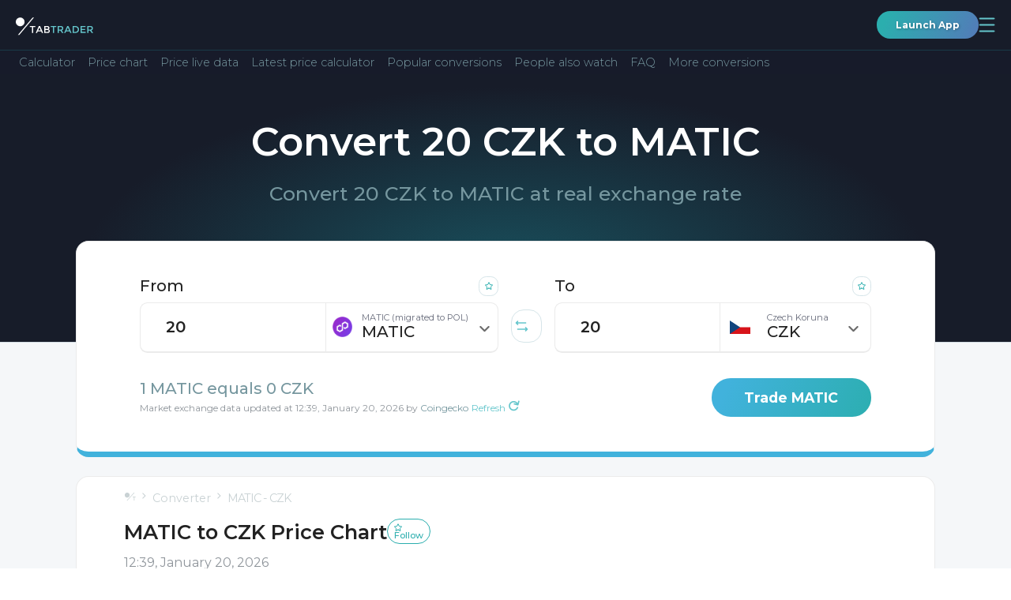

--- FILE ---
content_type: text/html; charset=utf-8
request_url: https://tabtrader.com/converter/matic-czk?quote=20
body_size: 31696
content:
<!doctype html>
<html data-n-head-ssr dir="auto" lang="en" data-n-head="%7B%22dir%22:%7B%22ssr%22:%22auto%22%7D,%22lang%22:%7B%22ssr%22:%22en%22%7D%7D">
  <head >
    <meta data-n-head="ssr" charset="utf-8"><meta data-n-head="ssr" name="viewport" content="width=device-width, initial-scale=1"><meta data-n-head="ssr" name="format-detection" content="telephone=no"><meta data-n-head="ssr" name="theme-color" content="#171c29" data-scroll-color="#ffffff" id="theme-color-meta"><meta data-n-head="ssr" name="description" content="20 Czech Koruna to MATIC (migrated to POL) (MATIC) today price. Convert 20 CZK to MATIC."><meta data-n-head="ssr" property="og:title" content="MATIC to  Price Chart"><meta data-n-head="ssr" property="og:type" content="website"><meta data-n-head="ssr" property="og:url" content="https://tabtrader.com/converter/matic-czk"><meta data-n-head="ssr" property="og:description" content="20 Czech Koruna to MATIC (migrated to POL) (MATIC) today price. Convert 20 CZK to MATIC."><meta data-n-head="ssr" property="og:site_name" content="Converter | TabTrader"><meta data-n-head="ssr" property="og:image" content="https://tabtrader.com/_nuxt/img/converterPreviewImage.1d35180.png"><meta data-n-head="ssr" name="twitter:card" content="summary_large_image"><meta data-n-head="ssr" name="twitter:site" content="@tabtraderpro"><meta data-n-head="ssr" name="twitter:creator" content="@tabtraderpro"><meta data-n-head="ssr" name="twitter:title" content="MATIC to  Price Chart"><meta data-n-head="ssr" name="twitter:description" content="20 Czech Koruna to MATIC (migrated to POL) (MATIC) today price. Convert 20 CZK to MATIC."><meta data-n-head="ssr" name="twitter:image" content="https://tabtrader.com/_nuxt/img/converterPreviewImage.1d35180.png"><meta data-n-head="ssr" data-hid="i18n-og" property="og:locale" content="en"><meta data-n-head="ssr" data-hid="i18n-og-alt-tr" property="og:locale:alternate" content="tr"><meta data-n-head="ssr" data-hid="i18n-og-alt-es" property="og:locale:alternate" content="es"><meta data-n-head="ssr" data-hid="i18n-og-alt-pt" property="og:locale:alternate" content="pt"><meta data-n-head="ssr" data-hid="i18n-og-alt-ru" property="og:locale:alternate" content="ru"><meta data-n-head="ssr" data-hid="i18n-og-alt-vi" property="og:locale:alternate" content="vi"><meta data-n-head="ssr" data-hid="i18n-og-alt-id" property="og:locale:alternate" content="id"><meta data-n-head="ssr" data-hid="i18n-og-alt-ko" property="og:locale:alternate" content="ko"><meta data-n-head="ssr" data-hid="i18n-og-alt-ms" property="og:locale:alternate" content="ms"><meta data-n-head="ssr" data-hid="i18n-og-alt-de" property="og:locale:alternate" content="de"><meta data-n-head="ssr" data-hid="i18n-og-alt-fr" property="og:locale:alternate" content="fr"><meta data-n-head="ssr" data-hid="i18n-og-alt-th" property="og:locale:alternate" content="th"><meta data-n-head="ssr" data-hid="i18n-og-alt-el" property="og:locale:alternate" content="el"><meta data-n-head="ssr" data-hid="i18n-og-alt-hi" property="og:locale:alternate" content="hi"><meta data-n-head="ssr" data-hid="i18n-og-alt-it" property="og:locale:alternate" content="it"><meta data-n-head="ssr" data-hid="i18n-og-alt-pl" property="og:locale:alternate" content="pl"><meta data-n-head="ssr" data-hid="i18n-og-alt-ro" property="og:locale:alternate" content="ro"><meta data-n-head="ssr" data-hid="i18n-og-alt-nl" property="og:locale:alternate" content="nl"><meta data-n-head="ssr" data-hid="i18n-og-alt-ja" property="og:locale:alternate" content="ja"><meta data-n-head="ssr" data-hid="i18n-og-alt-da" property="og:locale:alternate" content="da"><meta data-n-head="ssr" data-hid="i18n-og-alt-hu" property="og:locale:alternate" content="hu"><meta data-n-head="ssr" data-hid="i18n-og-alt-sr" property="og:locale:alternate" content="sr"><meta data-n-head="ssr" data-hid="i18n-og-alt-zh-Hans" property="og:locale:alternate" content="zh_Hans"><meta data-n-head="ssr" data-hid="i18n-og-alt-zh-Hant" property="og:locale:alternate" content="zh_Hant"><meta data-n-head="ssr" data-hid="i18n-og-alt-hr" property="og:locale:alternate" content="hr"><meta data-n-head="ssr" data-hid="i18n-og-alt-ar" property="og:locale:alternate" content="ar"><meta data-n-head="ssr" data-hid="i18n-og-alt-fa" property="og:locale:alternate" content="fa"><meta data-n-head="ssr" data-hid="i18n-og-alt-he" property="og:locale:alternate" content="he"><meta data-n-head="ssr" data-hid="i18n-og-alt-ur" property="og:locale:alternate" content="ur"><title>20 CZK to MATIC - Convert 20 Czech Koruna to MATIC (migrated to POL)</title><link data-n-head="ssr" rel="icon" type="image/x-icon" href="/favicon.ico"><link data-n-head="ssr" rel="preconnect" href="https://fonts.googleapis.com"><link data-n-head="ssr" rel="preconnect" href="https://fonts.gstatic.com" crossorigin="true"><link data-n-head="ssr" rel="stylesheet" href="https://fonts.googleapis.com/css2?family=Montserrat:wght@300;400;500;600;700;800;900&amp;display=swap"><link data-n-head="ssr" data-hid="i18n-alt-en" rel="alternate" href="https://tabtrader.com/converter/matic-czk?quote=20" hreflang="en"><link data-n-head="ssr" data-hid="i18n-alt-tr" rel="alternate" href="https://tabtrader.com/tr/converter/matic-czk?quote=20" hreflang="tr"><link data-n-head="ssr" data-hid="i18n-alt-es" rel="alternate" href="https://tabtrader.com/es/converter/matic-czk?quote=20" hreflang="es"><link data-n-head="ssr" data-hid="i18n-alt-pt" rel="alternate" href="https://tabtrader.com/pt/converter/matic-czk?quote=20" hreflang="pt"><link data-n-head="ssr" data-hid="i18n-alt-ru" rel="alternate" href="https://tabtrader.com/ru/converter/matic-czk?quote=20" hreflang="ru"><link data-n-head="ssr" data-hid="i18n-alt-vi" rel="alternate" href="https://tabtrader.com/vi/converter/matic-czk?quote=20" hreflang="vi"><link data-n-head="ssr" data-hid="i18n-alt-id" rel="alternate" href="https://tabtrader.com/id/converter/matic-czk?quote=20" hreflang="id"><link data-n-head="ssr" data-hid="i18n-alt-ko" rel="alternate" href="https://tabtrader.com/ko/converter/matic-czk?quote=20" hreflang="ko"><link data-n-head="ssr" data-hid="i18n-alt-ms" rel="alternate" href="https://tabtrader.com/ms/converter/matic-czk?quote=20" hreflang="ms"><link data-n-head="ssr" data-hid="i18n-alt-de" rel="alternate" href="https://tabtrader.com/de/converter/matic-czk?quote=20" hreflang="de"><link data-n-head="ssr" data-hid="i18n-alt-fr" rel="alternate" href="https://tabtrader.com/fr/converter/matic-czk?quote=20" hreflang="fr"><link data-n-head="ssr" data-hid="i18n-alt-th" rel="alternate" href="https://tabtrader.com/th/converter/matic-czk?quote=20" hreflang="th"><link data-n-head="ssr" data-hid="i18n-alt-el" rel="alternate" href="https://tabtrader.com/el/converter/matic-czk?quote=20" hreflang="el"><link data-n-head="ssr" data-hid="i18n-alt-hi" rel="alternate" href="https://tabtrader.com/hi/converter/matic-czk?quote=20" hreflang="hi"><link data-n-head="ssr" data-hid="i18n-alt-it" rel="alternate" href="https://tabtrader.com/it/converter/matic-czk?quote=20" hreflang="it"><link data-n-head="ssr" data-hid="i18n-alt-pl" rel="alternate" href="https://tabtrader.com/pl/converter/matic-czk?quote=20" hreflang="pl"><link data-n-head="ssr" data-hid="i18n-alt-ro" rel="alternate" href="https://tabtrader.com/ro/converter/matic-czk?quote=20" hreflang="ro"><link data-n-head="ssr" data-hid="i18n-alt-nl" rel="alternate" href="https://tabtrader.com/nl/converter/matic-czk?quote=20" hreflang="nl"><link data-n-head="ssr" data-hid="i18n-alt-ja" rel="alternate" href="https://tabtrader.com/ja/converter/matic-czk?quote=20" hreflang="ja"><link data-n-head="ssr" data-hid="i18n-alt-da" rel="alternate" href="https://tabtrader.com/da/converter/matic-czk?quote=20" hreflang="da"><link data-n-head="ssr" data-hid="i18n-alt-hu" rel="alternate" href="https://tabtrader.com/hu/converter/matic-czk?quote=20" hreflang="hu"><link data-n-head="ssr" data-hid="i18n-alt-sr" rel="alternate" href="https://tabtrader.com/sr/converter/matic-czk?quote=20" hreflang="sr"><link data-n-head="ssr" data-hid="i18n-alt-zh" rel="alternate" href="https://tabtrader.com/zh-Hans/converter/matic-czk?quote=20" hreflang="zh"><link data-n-head="ssr" data-hid="i18n-alt-zh-Hans" rel="alternate" href="https://tabtrader.com/zh-Hans/converter/matic-czk?quote=20" hreflang="zh-Hans"><link data-n-head="ssr" data-hid="i18n-alt-zh-Hant" rel="alternate" href="https://tabtrader.com/zh-Hant/converter/matic-czk?quote=20" hreflang="zh-Hant"><link data-n-head="ssr" data-hid="i18n-alt-hr" rel="alternate" href="https://tabtrader.com/hr/converter/matic-czk?quote=20" hreflang="hr"><link data-n-head="ssr" data-hid="i18n-alt-ar" rel="alternate" href="https://tabtrader.com/ar/converter/matic-czk?quote=20" hreflang="ar"><link data-n-head="ssr" data-hid="i18n-alt-fa" rel="alternate" href="https://tabtrader.com/fa/converter/matic-czk?quote=20" hreflang="fa"><link data-n-head="ssr" data-hid="i18n-alt-he" rel="alternate" href="https://tabtrader.com/he/converter/matic-czk?quote=20" hreflang="he"><link data-n-head="ssr" data-hid="i18n-alt-ur" rel="alternate" href="https://tabtrader.com/ur/converter/matic-czk?quote=20" hreflang="ur"><link data-n-head="ssr" data-hid="i18n-xd" rel="alternate" href="https://tabtrader.com/converter/matic-czk?quote=20" hreflang="x-default"><link data-n-head="ssr" data-hid="i18n-can" rel="canonical" href="https://tabtrader.com/converter/matic-czk?quote=20"><script data-n-head="ssr" type="application/ld+json">{"@context":"https://schema.org","@type":"FAQPage","mainEntity":[{"@type":"Question","name":"What is Polygon (MATIC)?","acceptedAnswer":{"@type":"Answer","text":"Polygon (MATIC) is the native token of Polygon (formerly Matic Network), a Layer 2 scaling and development solution for Ethereum."}},{"@type":"Question","name":"Where Can You Buy Polygon (MATIC)?","acceptedAnswer":{"@type":"Answer","text":"It serves various functions within the MATIC network, these focusing on governance and security in line with many popular blockchain networks. Polygon (MATIC) is an ERC-20 token running on the Ethereum blockchain."}},{"@type":"Question","name":"Who Are the Founders of Polygon?","acceptedAnswer":{"@type":"Answer","text":"Polygon (MATIC) has a presence on various major cryptocurrency exchanges. These include Coinbase, Bitstamp, Bitfinex, Kraken, Gemini and more, and these are all available for TabTrader users via the iOS, Android or Web app. To get started with Polygon (MATIC), download the app &lt;a href=&quot;https://tabtrader.com/&quot;&gt;here&lt;/a&gt;."}},{"@type":"Question","name":"How Many Polygon (MATIC) Tokens Are There in Circulation?","acceptedAnswer":{"@type":"Answer","text":"Polygon (MATIC) first appeared in 2017, with its co-founders previously working on key infrastructure upgrades to the Ethereum network. Engineer and blockchain developer Jaynti Kanani remains CEO as of 2024."}},{"@type":"Question","name":"What is the market cap of Polygon?","acceptedAnswer":{"@type":"Answer","text":"Want to know more about Ethereum competitor blockchains? Check out the dedicated guide at the &lt;a href=&quot;https://tabtrader.com/academy/articles/top-eth-rivals-solana-vs-cardano-vs-polkadot-vs-ethereum&quot;&gt;TabTrader Academy&lt;/a&gt;."}}]}</script><link rel="stylesheet" href="/_nuxt/css/fdf6f16.css"><link rel="stylesheet" href="/_nuxt/css/79c1475.css"><link rel="stylesheet" href="/_nuxt/css/2afebca.css"><link rel="stylesheet" href="/_nuxt/css/ecce143.css"><link rel="stylesheet" href="/_nuxt/css/81ef062.css">
  </head>
  <body >
    <div data-server-rendered="true" id="__nuxt"><!----><div id="__layout"><div class="app-container" data-v-46310498><header class="landing-header--contrast-background main-header main-header--contrast-background" data-v-695d8bec data-v-46310498><nav data-v-695d8bec><div class="main-header__mobile" data-v-41ada37e data-v-695d8bec><ul class="mobile-header container-new" data-v-41ada37e><li data-v-41ada37e><a href="/" class="common-logo-link mobile-header__logo nuxt-link-active" data-v-79c60267 data-v-41ada37e><span class="IH" data-v-79c60267>Main page</span> <svg width="209" height="42" viewBox="0 0 209 42" fill="none" xmlns="http://www.w3.org/2000/svg" alt="TabTrader Logo" class="common-logo-link__logo" data-v-79c60267><path d="M46.9023 25.9675V41.9645H43.7054V25.9675H38V23.0371H52.6076V25.9675H46.9023Z" fill="white" data-v-79c60267></path><path d="M59.1501 37.6538L57.264 41.9651H53.8691L62.1678 23.0566H65.5628L73.8615 41.984H70.4665L68.5711 37.6727H59.1501V37.6538ZM67.2904 34.7044L63.8653 26.902L60.4459 34.7044H67.2904Z" fill="white" data-v-79c60267></path><path d="M85.1695 41.9646H76.918V23.0372H84.2397C85.36 23.0151 86.4768 23.1724 87.5478 23.5032C88.3373 23.7208 89.0514 24.1535 89.6112 24.7534C90.448 25.648 90.9134 26.8296 90.9126 28.057C90.958 28.6792 90.8553 29.3034 90.6129 29.8778C90.3706 30.4523 89.9955 30.9605 89.5188 31.3606C89.2953 31.533 89.0596 31.6887 88.8134 31.8265C88.6833 31.8834 88.4607 31.9951 88.1438 32.1448C89.2221 32.3501 90.2023 32.9083 90.9315 33.7322C91.6354 34.5638 92.0064 35.6284 91.9726 36.7194C91.9873 38.0123 91.5081 39.2617 90.6335 40.2105C89.8889 40.8599 89.0205 41.3504 88.0811 41.6519C87.1418 41.9535 86.1511 42.0599 85.1695 41.9646V41.9646ZM80.096 30.8965H84.1473C86.4521 30.8965 87.6044 30.1122 87.6044 28.5438C87.638 28.1758 87.5791 27.8052 87.4331 27.466C87.2871 27.1268 87.0588 26.8298 86.7689 26.6022C85.9862 26.1487 85.0863 25.9409 84.185 26.0055H80.1149V30.8965H80.096ZM80.096 39.0152H85.0771C86.0036 39.0681 86.9275 38.8719 87.7534 38.447C88.0801 38.2152 88.3389 37.8996 88.5024 37.533C88.666 37.1664 88.7285 36.7624 88.6833 36.3633C88.6833 34.6837 87.3454 33.8439 84.6697 33.8439H80.079V39.0134L80.096 39.0152Z" fill="white" data-v-79c60267></path><path d="M103.493 25.9675V41.9645H100.315V25.9675H94.6094V23.0371H109.217V25.9675H103.493Z" fill="#65C6CC" data-v-79c60267></path><path d="M128.119 29.1787C128.258 30.4887 127.923 31.8051 127.176 32.8878C126.429 33.9706 125.319 34.7477 124.049 35.0774L128.973 41.946H124.922L120.424 35.5813H116.242V41.946H113.064V23.0375H120.071C122.23 22.8513 124.392 23.3616 126.242 24.4942C126.9 25.0716 127.413 25.7968 127.739 26.6108C128.065 27.4248 128.195 28.3046 128.119 29.1787V29.1787ZM123.881 31.8666C124.229 31.5176 124.496 31.0957 124.663 30.6311C124.83 30.1664 124.893 29.6705 124.847 29.1787C124.904 28.7051 124.843 28.2245 124.667 27.781C124.492 27.3375 124.209 26.9453 123.843 26.6404C122.748 26.082 121.518 25.8426 120.294 25.949H116.242V32.6982H120.203C121.488 32.8358 122.783 32.5406 123.883 31.859L123.881 31.8666Z" fill="#65C6CC" data-v-79c60267></path><path d="M135.794 37.6538L133.899 41.9651H130.504L138.803 23.0566H142.198L150.496 41.984H147.101L145.206 37.6538H135.794ZM143.935 34.7044L140.494 26.9209L137.075 34.7233L143.935 34.7044Z" fill="#65C6CC" data-v-79c60267></path><path d="M167.815 25.5197C168.737 26.4033 169.457 27.4759 169.929 28.6644C170.4 29.853 170.611 31.1296 170.546 32.4073C170.614 33.6912 170.414 34.9752 169.959 36.1772C169.505 37.3791 168.805 38.4726 167.906 39.3876C165.65 41.2747 162.748 42.1995 159.822 41.9638H153.561V23.0364H160.028C162.843 22.8489 165.624 23.7359 167.815 25.5197V25.5197ZM167.333 32.4811C167.333 28.1509 164.861 25.9857 159.917 25.9857H156.739V38.9576H160.269C162.16 39.0908 164.031 38.5045 165.511 37.3153C166.145 36.6899 166.636 35.9338 166.95 35.0992C167.265 34.2646 167.395 33.3713 167.333 32.4811V32.4811Z" fill="#65C6CC" data-v-79c60267></path><path d="M188.297 23.0371V26.0414H178.242V31.0441H187.275V33.8855H178.242V38.9432H188.616V41.9475H175.064V23.0371H188.297Z" fill="#65C6CC" data-v-79c60267></path><path d="M208.147 29.1785C208.285 30.4885 207.95 31.8049 207.203 32.8877C206.456 33.9705 205.346 34.7475 204.076 35.0772L209.001 41.9458H204.95L200.451 35.5811H196.27V41.9458H193.092V23.0374H200.098C202.257 22.8516 204.418 23.3619 206.268 24.494C206.93 25.0685 207.445 25.7932 207.772 26.608C208.098 27.4227 208.227 28.3039 208.147 29.1785V29.1785ZM203.927 31.8665C204.275 31.5175 204.542 31.0956 204.709 30.6309C204.876 30.1663 204.939 29.6703 204.893 29.1785C204.952 28.7049 204.89 28.224 204.715 27.7804C204.54 27.3367 204.256 26.9446 203.89 26.6402C202.794 26.0818 201.564 25.8423 200.34 25.9488H196.298V32.6981H200.259C201.544 32.8329 202.837 32.5379 203.939 31.8589L203.927 31.8665Z" fill="#65C6CC" data-v-79c60267></path><path d="M11.83 23.6462C18.3635 23.6462 23.6599 18.3528 23.6599 11.8231C23.6599 5.29339 18.3635 0 11.83 0C5.29646 0 0 5.29339 0 11.8231C0 18.3528 5.29646 23.6462 11.83 23.6462Z" fill="white" data-v-79c60267></path><path d="M9.6507 47H5.95312L45.4201 0H49.1177L9.6507 47Z" fill="white" data-v-79c60267></path></svg></a></li> <li data-v-41ada37e><div class="mobile-header__user-container" data-v-41ada37e><a href="https://app.tabtrader.com" target="_blank" class="gradient-button gradient-button--rounded gradient-button--xxs" data-v-09084a4b data-v-41ada37e>
          Launch App
        </a> <button aria-expanded="false" aria-controls="navigation-popup" class="mobile-header__button mobile-header__button--open" data-v-41ada37e><span class="IH" data-v-41ada37e>Open navigation</span> <svg width="21" height="19" viewBox="0 0 21 19" fill="none" xmlns="http://www.w3.org/2000/svg" class="mobile-header__button-icon" data-v-41ada37e data-v-41ada37e><path d="M1.5238 1.5H19.5238" stroke="#65C6CC" stroke-width="1.8" stroke-linecap="round" data-v-41ada37e data-v-41ada37e></path><path d="M1.5238 9.5H19.5238" stroke="#65C6CC" stroke-width="1.8" stroke-linecap="round" data-v-41ada37e data-v-41ada37e></path><path d="M1.5238 17.5H19.5238" stroke="#65C6CC" stroke-width="1.8" stroke-linecap="round" data-v-41ada37e data-v-41ada37e></path></svg></button> <div id="navigation-popup" class="mobile-menu" style="display:none;" data-v-20baa27a data-v-41ada37e><div class="mobile-menu__header" data-v-20baa27a><label class="language-selector" data-v-47fe3c44 data-v-20baa27a><span class="IH" data-v-47fe3c44>Select the language</span> <div class="fixed-container" data-v-47fe3c44><button class="language-selector__label" data-v-47fe3c44><!----></button> <!----></div></label> <button aria-controls="navigation-popup" class="mobile-menu__button" data-v-20baa27a><span class="IH" data-v-20baa27a>$t('mobileHeader:button:close')</span> <svg width="32" height="32" viewBox="0 0 32 32" fill="none" xmlns="http://www.w3.org/2000/svg" class="mobile-menu__button-icon" data-v-20baa27a data-v-20baa27a><rect x="0.75" y="0.75" width="30.5" height="30.5" rx="8.25" stroke="url(#paint0_linear_306_897)" stroke-width="1.5" data-v-20baa27a data-v-20baa27a></rect><path d="M7.5 8L25 24" stroke="url(#paint1_linear_306_897)" stroke-width="1.5" data-v-20baa27a data-v-20baa27a></path><path d="M25 8L7.5 24" stroke="url(#paint2_linear_306_897)" stroke-width="1.5" data-v-20baa27a data-v-20baa27a></path><defs data-v-20baa27a data-v-20baa27a><linearGradient id="paint0_linear_306_897" x1="30.1949" y1="-20.9908" x2="-12.3146" y2="-10.2824" gradientUnits="userSpaceOnUse" data-v-20baa27a data-v-20baa27a><stop stop-color="#6683BD" data-v-20baa27a data-v-20baa27a></stop><stop offset="1" stop-color="#2BAEAE" data-v-20baa27a data-v-20baa27a></stop></linearGradient><linearGradient id="paint1_linear_306_897" x1="24.0128" y1="-2.49541" x2="1.03457" y2="3.83561" gradientUnits="userSpaceOnUse" data-v-20baa27a data-v-20baa27a><stop stop-color="#6683BD" data-v-20baa27a data-v-20baa27a></stop><stop offset="1" stop-color="#2BAEAE" data-v-20baa27a data-v-20baa27a></stop></linearGradient><linearGradient id="paint2_linear_306_897" x1="8.48718" y1="-2.49541" x2="31.4654" y2="3.83561" gradientUnits="userSpaceOnUse" data-v-20baa27a data-v-20baa27a><stop stop-color="#6683BD" data-v-20baa27a data-v-20baa27a></stop><stop offset="1" stop-color="#2BAEAE" data-v-20baa27a data-v-20baa27a></stop></linearGradient></defs></svg></button></div> <ul class="navigation-list" data-v-ac7ba5ce data-v-20baa27a><li class="navigation-list__item" data-v-ac7ba5ce><div class="navigation-list__container" data-v-ac7ba5ce><button class="navigation-list__link" data-v-ac7ba5ce><span class="navigation-list__link-title" data-v-ac7ba5ce>
            Product
            <!----></span> <span class="navigation-list__link-icon" data-v-ac7ba5ce><svg width="21" height="13" viewBox="0 0 21 13" fill="none" xmlns="http://www.w3.org/2000/svg" data-v-ac7ba5ce data-v-ac7ba5ce><path d="M1 12.2917L10.5 2L20 12.2917" stroke="url(#paint0_linear_306_1110)" stroke-width="2" data-v-ac7ba5ce data-v-ac7ba5ce></path><defs data-v-ac7ba5ce data-v-ac7ba5ce><linearGradient id="paint0_linear_306_1110" x1="18.9282" y1="-4.75095" x2="-3.14048" y2="5.51225" gradientUnits="userSpaceOnUse" data-v-ac7ba5ce data-v-ac7ba5ce><stop stop-color="#6683BD" data-v-ac7ba5ce data-v-ac7ba5ce></stop><stop offset="1" stop-color="#2BAEAE" data-v-ac7ba5ce data-v-ac7ba5ce></stop></linearGradient></defs></svg></span></button> <ul class="navigation-list__inner-list" data-v-ac7ba5ce><li data-v-ac7ba5ce><a href="/helpcenter" tabindex="-1" class="a navigation-list__link" data-v-ac7ba5ce><span class="navigation-list__link-title" data-v-ac7ba5ce>
                Help Center
                <!----></span></a></li><li data-v-ac7ba5ce><a href="/token" tabindex="-1" class="a navigation-list__link" data-v-ac7ba5ce><span class="navigation-list__link-title" data-v-ac7ba5ce>
                Token
                <!----></span></a></li><li data-v-ac7ba5ce><a href="/scan" tabindex="-1" class="a navigation-list__link" data-v-ac7ba5ce><span class="navigation-list__link-title" data-v-ac7ba5ce>
                QR Generator
                <!----></span></a></li><li data-v-ac7ba5ce><a href="/alert/btc-usd" tabindex="-1" class="a navigation-list__link" data-v-ac7ba5ce><span class="navigation-list__link-title" data-v-ac7ba5ce>
                Alert
                <!----></span></a></li></ul></div></li><li class="navigation-list__item" data-v-ac7ba5ce><a href="/" class="a navigation-list__link nuxt-link-active" data-v-ac7ba5ce><span class="navigation-list__link-title" data-v-ac7ba5ce>
          Home
          <!----> <!----></span></a></li><li class="navigation-list__item" data-v-ac7ba5ce><a href="/converter/ttt-usd" class="a navigation-list__link" data-v-ac7ba5ce><span class="navigation-list__link-title" data-v-ac7ba5ce>
          Converter
          <!----> <!----></span></a></li><li class="navigation-list__item" data-v-ac7ba5ce><div class="navigation-list__container" data-v-ac7ba5ce><button class="navigation-list__link" data-v-ac7ba5ce><span class="navigation-list__link-title" data-v-ac7ba5ce>
            Company
            <!----></span> <span class="navigation-list__link-icon" data-v-ac7ba5ce><svg width="21" height="13" viewBox="0 0 21 13" fill="none" xmlns="http://www.w3.org/2000/svg" data-v-ac7ba5ce data-v-ac7ba5ce><path d="M1 12.2917L10.5 2L20 12.2917" stroke="url(#paint0_linear_306_1110)" stroke-width="2" data-v-ac7ba5ce data-v-ac7ba5ce></path><defs data-v-ac7ba5ce data-v-ac7ba5ce><linearGradient id="paint0_linear_306_1110" x1="18.9282" y1="-4.75095" x2="-3.14048" y2="5.51225" gradientUnits="userSpaceOnUse" data-v-ac7ba5ce data-v-ac7ba5ce><stop stop-color="#6683BD" data-v-ac7ba5ce data-v-ac7ba5ce></stop><stop offset="1" stop-color="#2BAEAE" data-v-ac7ba5ce data-v-ac7ba5ce></stop></linearGradient></defs></svg></span></button> <ul class="navigation-list__inner-list" data-v-ac7ba5ce><li data-v-ac7ba5ce><a href="/blog" tabindex="-1" class="a navigation-list__link" data-v-ac7ba5ce><span class="navigation-list__link-title" data-v-ac7ba5ce>
                Blog
                <!----></span></a></li><li data-v-ac7ba5ce><a href="/communities" tabindex="-1" class="a navigation-list__link" data-v-ac7ba5ce><span class="navigation-list__link-title" data-v-ac7ba5ce>
                Communities
                <!----></span></a></li></ul></div></li><li class="navigation-list__item" data-v-ac7ba5ce><a href="/academy" class="a navigation-list__link" data-v-ac7ba5ce><span class="navigation-list__link-title" data-v-ac7ba5ce>
          Academy
          <!----> <!----></span></a></li><li class="navigation-list__item" data-v-ac7ba5ce><a href="/pro" class="a navigation-list__link" data-v-ac7ba5ce><span class="navigation-list__link-title" data-v-ac7ba5ce>
          TabTrader
          <!----> <svg width="44" height="19" viewBox="0 0 44 19" fill="none" xmlns="http://www.w3.org/2000/svg" class="navigation-list__link-custom-icon navigation-list__link-custom-icon-after" data-v-ac7ba5ce><rect width="44" height="19" rx="5" fill="#1D58AF" fill-opacity="0.8" data-v-ac7ba5ce></rect><path d="M11.6484 10.9453H8.75V9.11719H11.6484C12.0964 9.11719 12.4609 9.04427 12.7422 8.89844C13.0234 8.7474 13.2292 8.53906 13.3594 8.27344C13.4896 8.00781 13.5547 7.70833 13.5547 7.375C13.5547 7.03646 13.4896 6.72135 13.3594 6.42969C13.2292 6.13802 13.0234 5.90365 12.7422 5.72656C12.4609 5.54948 12.0964 5.46094 11.6484 5.46094H9.5625V15H7.21875V3.625H11.6484C12.5391 3.625 13.3021 3.78646 13.9375 4.10938C14.5781 4.42708 15.0677 4.86719 15.4062 5.42969C15.7448 5.99219 15.9141 6.63542 15.9141 7.35938C15.9141 8.09375 15.7448 8.72917 15.4062 9.26562C15.0677 9.80208 14.5781 10.2161 13.9375 10.5078C13.3021 10.7995 12.5391 10.9453 11.6484 10.9453ZM17.5312 3.625H21.7734C22.6432 3.625 23.3906 3.75521 24.0156 4.01562C24.6458 4.27604 25.1302 4.66146 25.4688 5.17188C25.8073 5.68229 25.9766 6.3099 25.9766 7.05469C25.9766 7.66406 25.8724 8.1875 25.6641 8.625C25.4609 9.05729 25.1719 9.41927 24.7969 9.71094C24.4271 9.9974 23.9922 10.2266 23.4922 10.3984L22.75 10.7891H19.0625L19.0469 8.96094H21.7891C22.2005 8.96094 22.5417 8.88802 22.8125 8.74219C23.0833 8.59635 23.2865 8.39323 23.4219 8.13281C23.5625 7.8724 23.6328 7.57031 23.6328 7.22656C23.6328 6.86198 23.5651 6.54688 23.4297 6.28125C23.2943 6.01562 23.0885 5.8125 22.8125 5.67188C22.5365 5.53125 22.1901 5.46094 21.7734 5.46094H19.875V15H17.5312V3.625ZM23.8906 15L21.2969 9.92969L23.7734 9.91406L26.3984 14.8906V15H23.8906ZM37.125 9.04688V9.58594C37.125 10.4505 37.0078 11.2266 36.7734 11.9141C36.5391 12.6016 36.2083 13.1875 35.7812 13.6719C35.3542 14.151 34.8438 14.5182 34.25 14.7734C33.6615 15.0286 33.0078 15.1562 32.2891 15.1562C31.5755 15.1562 30.9219 15.0286 30.3281 14.7734C29.7396 14.5182 29.2292 14.151 28.7969 13.6719C28.3646 13.1875 28.0286 12.6016 27.7891 11.9141C27.5547 11.2266 27.4375 10.4505 27.4375 9.58594V9.04688C27.4375 8.17708 27.5547 7.40104 27.7891 6.71875C28.0234 6.03125 28.3542 5.44531 28.7812 4.96094C29.2135 4.47656 29.724 4.10677 30.3125 3.85156C30.9062 3.59635 31.5599 3.46875 32.2734 3.46875C32.9922 3.46875 33.6458 3.59635 34.2344 3.85156C34.8281 4.10677 35.3385 4.47656 35.7656 4.96094C36.1979 5.44531 36.5312 6.03125 36.7656 6.71875C37.0052 7.40104 37.125 8.17708 37.125 9.04688ZM34.7578 9.58594V9.03125C34.7578 8.42708 34.7031 7.89583 34.5938 7.4375C34.4844 6.97917 34.3229 6.59375 34.1094 6.28125C33.8958 5.96875 33.6354 5.73438 33.3281 5.57812C33.0208 5.41667 32.6693 5.33594 32.2734 5.33594C31.8776 5.33594 31.526 5.41667 31.2188 5.57812C30.9167 5.73438 30.6589 5.96875 30.4453 6.28125C30.237 6.59375 30.0781 6.97917 29.9688 7.4375C29.8594 7.89583 29.8047 8.42708 29.8047 9.03125V9.58594C29.8047 10.1849 29.8594 10.7161 29.9688 11.1797C30.0781 11.638 30.2396 12.026 30.4531 12.3438C30.6667 12.6562 30.9271 12.8932 31.2344 13.0547C31.5417 13.2161 31.8932 13.2969 32.2891 13.2969C32.6849 13.2969 33.0365 13.2161 33.3438 13.0547C33.651 12.8932 33.9089 12.6562 34.1172 12.3438C34.3255 12.026 34.4844 11.638 34.5938 11.1797C34.7031 10.7161 34.7578 10.1849 34.7578 9.58594Z" fill="white" data-v-ac7ba5ce></path></svg></span></a></li><li class="navigation-list__item" data-v-ac7ba5ce><a href="https://app.tabtrader.com" target="_blank" class="a navigation-list__link" data-v-ac7ba5ce><span class="navigation-list__link-title" data-v-ac7ba5ce>
          Chart
          <svg width="13.545074mm" height="13.545072mm" viewBox="0 0 13.545074 13.545072" version="1.1" id="svg5" xml:space="preserve" inkscape:version="1.2.1 (9c6d41e410, 2022-07-14)" sodipodi:docname="tv icon.svg" color="currentColor" xmlns:inkscape="http://www.inkscape.org/namespaces/inkscape" xmlns:sodipodi="http://sodipodi.sourceforge.net/DTD/sodipodi-0.dtd" xmlns="http://www.w3.org/2000/svg" xmlns:svg="http://www.w3.org/2000/svg" class="navigation-list__link-custom-icon" data-v-ac7ba5ce data-v-ac7ba5ce><sodipodi:namedview id="namedview7" pagecolor="#ffffff" bordercolor="#666666" borderopacity="1.0" inkscape:showpageshadow="2" inkscape:pageopacity="0.0" inkscape:pagecheckerboard="0" inkscape:deskcolor="#d1d1d1" inkscape:document-units="mm" showgrid="false" inkscape:zoom="2.9469416" inkscape:cx="151.68268" inkscape:cy="99.594779" inkscape:window-width="1920" inkscape:window-height="1002" inkscape:window-x="-8" inkscape:window-y="-8" inkscape:window-maximized="1" inkscape:current-layer="layer1" data-v-ac7ba5ce data-v-ac7ba5ce></sodipodi:namedview><defs id="defs2" data-v-ac7ba5ce data-v-ac7ba5ce><clipPath clipPathUnits="userSpaceOnUse" id="clipPath1582" data-v-ac7ba5ce data-v-ac7ba5ce><rect id="rect1584" width="20.829504" height="19.752115" x="-76.853691" y="-114.56227" style="fill:#000000;stroke-width:0.1;" data-v-ac7ba5ce data-v-ac7ba5ce></rect></clipPath></defs><g inkscape:label="Layer 1" inkscape:groupmode="layer" id="layer1" transform="translate(-54.750811,-26.918288)" data-v-ac7ba5ce data-v-ac7ba5ce><rect stroke="currentColor" id="rect1644" width="12.345074" height="12.345072" x="55.350811" y="27.518288" ry="2.0201027" inkscape:export-filename="tv icon.png" inkscape:export-xdpi="300" inkscape:export-ydpi="300" style="fill:none;stroke-width:1;stroke-dasharray:none;stroke-opacity:1;" data-v-ac7ba5ce data-v-ac7ba5ce></rect><path stroke="currentColor" d="m 58.089421,34.758423 2.444197,-2.095027 2.031544,2.031542 2.158514,-1.936314" id="path1702" sodipodi:nodetypes="cccc" style="stroke-width:1;stroke-linecap:round;stroke-linejoin:round;stroke-dasharray:none;stroke-opacity:1;" data-v-ac7ba5ce data-v-ac7ba5ce></path></g></svg> <!----></span></a></li></ul> <a href="https://app.tabtrader.com" target="_blank" class="mobile-menu__app-button gradient-button" data-v-09084a4b data-v-20baa27a>
    Start trading
  </a> <div class="vue-portal-target" data-v-20baa27a></div></div></div></li></ul></div> <div class="desktop-header container-new main-header__desktop" data-v-d7836092 data-v-695d8bec><a href="/" class="common-logo-link nuxt-link-active" data-v-79c60267 data-v-d7836092><span class="IH" data-v-79c60267>Main page</span> <svg width="209" height="42" viewBox="0 0 209 42" fill="none" xmlns="http://www.w3.org/2000/svg" alt="TabTrader Logo" class="common-logo-link__logo" data-v-79c60267><path d="M46.9023 25.9675V41.9645H43.7054V25.9675H38V23.0371H52.6076V25.9675H46.9023Z" fill="white" data-v-79c60267></path><path d="M59.1501 37.6538L57.264 41.9651H53.8691L62.1678 23.0566H65.5628L73.8615 41.984H70.4665L68.5711 37.6727H59.1501V37.6538ZM67.2904 34.7044L63.8653 26.902L60.4459 34.7044H67.2904Z" fill="white" data-v-79c60267></path><path d="M85.1695 41.9646H76.918V23.0372H84.2397C85.36 23.0151 86.4768 23.1724 87.5478 23.5032C88.3373 23.7208 89.0514 24.1535 89.6112 24.7534C90.448 25.648 90.9134 26.8296 90.9126 28.057C90.958 28.6792 90.8553 29.3034 90.6129 29.8778C90.3706 30.4523 89.9955 30.9605 89.5188 31.3606C89.2953 31.533 89.0596 31.6887 88.8134 31.8265C88.6833 31.8834 88.4607 31.9951 88.1438 32.1448C89.2221 32.3501 90.2023 32.9083 90.9315 33.7322C91.6354 34.5638 92.0064 35.6284 91.9726 36.7194C91.9873 38.0123 91.5081 39.2617 90.6335 40.2105C89.8889 40.8599 89.0205 41.3504 88.0811 41.6519C87.1418 41.9535 86.1511 42.0599 85.1695 41.9646V41.9646ZM80.096 30.8965H84.1473C86.4521 30.8965 87.6044 30.1122 87.6044 28.5438C87.638 28.1758 87.5791 27.8052 87.4331 27.466C87.2871 27.1268 87.0588 26.8298 86.7689 26.6022C85.9862 26.1487 85.0863 25.9409 84.185 26.0055H80.1149V30.8965H80.096ZM80.096 39.0152H85.0771C86.0036 39.0681 86.9275 38.8719 87.7534 38.447C88.0801 38.2152 88.3389 37.8996 88.5024 37.533C88.666 37.1664 88.7285 36.7624 88.6833 36.3633C88.6833 34.6837 87.3454 33.8439 84.6697 33.8439H80.079V39.0134L80.096 39.0152Z" fill="white" data-v-79c60267></path><path d="M103.493 25.9675V41.9645H100.315V25.9675H94.6094V23.0371H109.217V25.9675H103.493Z" fill="#65C6CC" data-v-79c60267></path><path d="M128.119 29.1787C128.258 30.4887 127.923 31.8051 127.176 32.8878C126.429 33.9706 125.319 34.7477 124.049 35.0774L128.973 41.946H124.922L120.424 35.5813H116.242V41.946H113.064V23.0375H120.071C122.23 22.8513 124.392 23.3616 126.242 24.4942C126.9 25.0716 127.413 25.7968 127.739 26.6108C128.065 27.4248 128.195 28.3046 128.119 29.1787V29.1787ZM123.881 31.8666C124.229 31.5176 124.496 31.0957 124.663 30.6311C124.83 30.1664 124.893 29.6705 124.847 29.1787C124.904 28.7051 124.843 28.2245 124.667 27.781C124.492 27.3375 124.209 26.9453 123.843 26.6404C122.748 26.082 121.518 25.8426 120.294 25.949H116.242V32.6982H120.203C121.488 32.8358 122.783 32.5406 123.883 31.859L123.881 31.8666Z" fill="#65C6CC" data-v-79c60267></path><path d="M135.794 37.6538L133.899 41.9651H130.504L138.803 23.0566H142.198L150.496 41.984H147.101L145.206 37.6538H135.794ZM143.935 34.7044L140.494 26.9209L137.075 34.7233L143.935 34.7044Z" fill="#65C6CC" data-v-79c60267></path><path d="M167.815 25.5197C168.737 26.4033 169.457 27.4759 169.929 28.6644C170.4 29.853 170.611 31.1296 170.546 32.4073C170.614 33.6912 170.414 34.9752 169.959 36.1772C169.505 37.3791 168.805 38.4726 167.906 39.3876C165.65 41.2747 162.748 42.1995 159.822 41.9638H153.561V23.0364H160.028C162.843 22.8489 165.624 23.7359 167.815 25.5197V25.5197ZM167.333 32.4811C167.333 28.1509 164.861 25.9857 159.917 25.9857H156.739V38.9576H160.269C162.16 39.0908 164.031 38.5045 165.511 37.3153C166.145 36.6899 166.636 35.9338 166.95 35.0992C167.265 34.2646 167.395 33.3713 167.333 32.4811V32.4811Z" fill="#65C6CC" data-v-79c60267></path><path d="M188.297 23.0371V26.0414H178.242V31.0441H187.275V33.8855H178.242V38.9432H188.616V41.9475H175.064V23.0371H188.297Z" fill="#65C6CC" data-v-79c60267></path><path d="M208.147 29.1785C208.285 30.4885 207.95 31.8049 207.203 32.8877C206.456 33.9705 205.346 34.7475 204.076 35.0772L209.001 41.9458H204.95L200.451 35.5811H196.27V41.9458H193.092V23.0374H200.098C202.257 22.8516 204.418 23.3619 206.268 24.494C206.93 25.0685 207.445 25.7932 207.772 26.608C208.098 27.4227 208.227 28.3039 208.147 29.1785V29.1785ZM203.927 31.8665C204.275 31.5175 204.542 31.0956 204.709 30.6309C204.876 30.1663 204.939 29.6703 204.893 29.1785C204.952 28.7049 204.89 28.224 204.715 27.7804C204.54 27.3367 204.256 26.9446 203.89 26.6402C202.794 26.0818 201.564 25.8423 200.34 25.9488H196.298V32.6981H200.259C201.544 32.8329 202.837 32.5379 203.939 31.8589L203.927 31.8665Z" fill="#65C6CC" data-v-79c60267></path><path d="M11.83 23.6462C18.3635 23.6462 23.6599 18.3528 23.6599 11.8231C23.6599 5.29339 18.3635 0 11.83 0C5.29646 0 0 5.29339 0 11.8231C0 18.3528 5.29646 23.6462 11.83 23.6462Z" fill="white" data-v-79c60267></path><path d="M9.6507 47H5.95312L45.4201 0H49.1177L9.6507 47Z" fill="white" data-v-79c60267></path></svg></a> <ul class="navigation-list" data-v-9c87c908 data-v-d7836092><li class="navigation-list__item" data-v-9c87c908><button class="a navigation-list__link" data-v-9c87c908><!----> <span data-v-9c87c908>Product</span> <span class="navigation-list__link-icon" data-v-9c87c908><svg width="11" height="7" viewBox="0 0 11 7" fill="none" xmlns="http://www.w3.org/2000/svg" data-v-9c87c908 data-v-9c87c908><path fill="currentColor" fill-rule="evenodd" clip-rule="evenodd" d="M6.35 6.454a.725.725 0 0 1-1.025 0L.978 2.106a.725.725 0 0 1 1.025-1.025l3.835 3.836L9.673 1.08a.725.725 0 1 1 1.025 1.025L6.35 6.454Z" data-v-9c87c908 data-v-9c87c908></path></svg></span></button> <div class="navigation-list__inner" data-v-9c87c908><div class="container-main" data-v-228bd141 data-v-9c87c908><ul class="navigation-list__inner-list" data-v-228bd141 data-v-9c87c908><li data-v-228bd141 data-v-9c87c908><a href="/helpcenter" tabindex="-1" class="a navigation-list__link" data-v-9c87c908><!---->
                Help Center
              </a></li><li data-v-228bd141 data-v-9c87c908><a href="/token" tabindex="-1" class="a navigation-list__link" data-v-9c87c908><!---->
                Token
              </a></li><li data-v-228bd141 data-v-9c87c908><a href="/scan" tabindex="-1" class="a navigation-list__link" data-v-9c87c908><!---->
                QR Generator
              </a></li><li data-v-228bd141 data-v-9c87c908><a href="/alert/btc-usd" tabindex="-1" class="a navigation-list__link" data-v-9c87c908><!---->
                Alert
              </a></li></ul></div></div></li><!----><li class="navigation-list__item" data-v-9c87c908><a href="/converter/ttt-usd" dir="ltr" class="a navigation-list__link" data-v-9c87c908><!----> <span data-v-9c87c908>Converter</span> <!----></a> <!----></li><li class="navigation-list__item" data-v-9c87c908><button class="a navigation-list__link" data-v-9c87c908><!----> <span data-v-9c87c908>Company</span> <span class="navigation-list__link-icon" data-v-9c87c908><svg width="11" height="7" viewBox="0 0 11 7" fill="none" xmlns="http://www.w3.org/2000/svg" data-v-9c87c908 data-v-9c87c908><path fill="currentColor" fill-rule="evenodd" clip-rule="evenodd" d="M6.35 6.454a.725.725 0 0 1-1.025 0L.978 2.106a.725.725 0 0 1 1.025-1.025l3.835 3.836L9.673 1.08a.725.725 0 1 1 1.025 1.025L6.35 6.454Z" data-v-9c87c908 data-v-9c87c908></path></svg></span></button> <div class="navigation-list__inner" data-v-9c87c908><div class="container-main" data-v-228bd141 data-v-9c87c908><ul class="navigation-list__inner-list" data-v-228bd141 data-v-9c87c908><li data-v-228bd141 data-v-9c87c908><a href="/blog" tabindex="-1" class="a navigation-list__link" data-v-9c87c908><!---->
                Blog
              </a></li><li data-v-228bd141 data-v-9c87c908><a href="/communities" tabindex="-1" class="a navigation-list__link" data-v-9c87c908><!---->
                Communities
              </a></li></ul></div></div></li><li class="navigation-list__item" data-v-9c87c908><a href="/academy" dir="ltr" class="a navigation-list__link" data-v-9c87c908><!----> <span data-v-9c87c908>Academy</span> <!----></a> <!----></li><li class="navigation-list__item" data-v-9c87c908><a href="/pro" dir="ltr" class="a navigation-list__link" data-v-9c87c908><!----> <span data-v-9c87c908>TabTrader</span> <svg width="44" height="19" viewBox="0 0 44 19" fill="none" xmlns="http://www.w3.org/2000/svg" class="navigation-list__link-custom-icon navigation-list__link-custom-icon-after" data-v-9c87c908><rect width="44" height="19" rx="5" fill="#1D58AF" fill-opacity="0.8" data-v-9c87c908></rect><path d="M11.6484 10.9453H8.75V9.11719H11.6484C12.0964 9.11719 12.4609 9.04427 12.7422 8.89844C13.0234 8.7474 13.2292 8.53906 13.3594 8.27344C13.4896 8.00781 13.5547 7.70833 13.5547 7.375C13.5547 7.03646 13.4896 6.72135 13.3594 6.42969C13.2292 6.13802 13.0234 5.90365 12.7422 5.72656C12.4609 5.54948 12.0964 5.46094 11.6484 5.46094H9.5625V15H7.21875V3.625H11.6484C12.5391 3.625 13.3021 3.78646 13.9375 4.10938C14.5781 4.42708 15.0677 4.86719 15.4062 5.42969C15.7448 5.99219 15.9141 6.63542 15.9141 7.35938C15.9141 8.09375 15.7448 8.72917 15.4062 9.26562C15.0677 9.80208 14.5781 10.2161 13.9375 10.5078C13.3021 10.7995 12.5391 10.9453 11.6484 10.9453ZM17.5312 3.625H21.7734C22.6432 3.625 23.3906 3.75521 24.0156 4.01562C24.6458 4.27604 25.1302 4.66146 25.4688 5.17188C25.8073 5.68229 25.9766 6.3099 25.9766 7.05469C25.9766 7.66406 25.8724 8.1875 25.6641 8.625C25.4609 9.05729 25.1719 9.41927 24.7969 9.71094C24.4271 9.9974 23.9922 10.2266 23.4922 10.3984L22.75 10.7891H19.0625L19.0469 8.96094H21.7891C22.2005 8.96094 22.5417 8.88802 22.8125 8.74219C23.0833 8.59635 23.2865 8.39323 23.4219 8.13281C23.5625 7.8724 23.6328 7.57031 23.6328 7.22656C23.6328 6.86198 23.5651 6.54688 23.4297 6.28125C23.2943 6.01562 23.0885 5.8125 22.8125 5.67188C22.5365 5.53125 22.1901 5.46094 21.7734 5.46094H19.875V15H17.5312V3.625ZM23.8906 15L21.2969 9.92969L23.7734 9.91406L26.3984 14.8906V15H23.8906ZM37.125 9.04688V9.58594C37.125 10.4505 37.0078 11.2266 36.7734 11.9141C36.5391 12.6016 36.2083 13.1875 35.7812 13.6719C35.3542 14.151 34.8438 14.5182 34.25 14.7734C33.6615 15.0286 33.0078 15.1562 32.2891 15.1562C31.5755 15.1562 30.9219 15.0286 30.3281 14.7734C29.7396 14.5182 29.2292 14.151 28.7969 13.6719C28.3646 13.1875 28.0286 12.6016 27.7891 11.9141C27.5547 11.2266 27.4375 10.4505 27.4375 9.58594V9.04688C27.4375 8.17708 27.5547 7.40104 27.7891 6.71875C28.0234 6.03125 28.3542 5.44531 28.7812 4.96094C29.2135 4.47656 29.724 4.10677 30.3125 3.85156C30.9062 3.59635 31.5599 3.46875 32.2734 3.46875C32.9922 3.46875 33.6458 3.59635 34.2344 3.85156C34.8281 4.10677 35.3385 4.47656 35.7656 4.96094C36.1979 5.44531 36.5312 6.03125 36.7656 6.71875C37.0052 7.40104 37.125 8.17708 37.125 9.04688ZM34.7578 9.58594V9.03125C34.7578 8.42708 34.7031 7.89583 34.5938 7.4375C34.4844 6.97917 34.3229 6.59375 34.1094 6.28125C33.8958 5.96875 33.6354 5.73438 33.3281 5.57812C33.0208 5.41667 32.6693 5.33594 32.2734 5.33594C31.8776 5.33594 31.526 5.41667 31.2188 5.57812C30.9167 5.73438 30.6589 5.96875 30.4453 6.28125C30.237 6.59375 30.0781 6.97917 29.9688 7.4375C29.8594 7.89583 29.8047 8.42708 29.8047 9.03125V9.58594C29.8047 10.1849 29.8594 10.7161 29.9688 11.1797C30.0781 11.638 30.2396 12.026 30.4531 12.3438C30.6667 12.6562 30.9271 12.8932 31.2344 13.0547C31.5417 13.2161 31.8932 13.2969 32.2891 13.2969C32.6849 13.2969 33.0365 13.2161 33.3438 13.0547C33.651 12.8932 33.9089 12.6562 34.1172 12.3438C34.3255 12.026 34.4844 11.638 34.5938 11.1797C34.7031 10.7161 34.7578 10.1849 34.7578 9.58594Z" fill="white" data-v-9c87c908></path></svg></a> <!----></li><li class="navigation-list__item" data-v-9c87c908><a href="https://app.tabtrader.com" target="_blank" class="a navigation-list__link" data-v-9c87c908><svg width="13.545074mm" height="13.545072mm" viewBox="0 0 13.545074 13.545072" version="1.1" id="svg5" xml:space="preserve" inkscape:version="1.2.1 (9c6d41e410, 2022-07-14)" sodipodi:docname="tv icon.svg" color="currentColor" xmlns:inkscape="http://www.inkscape.org/namespaces/inkscape" xmlns:sodipodi="http://sodipodi.sourceforge.net/DTD/sodipodi-0.dtd" xmlns="http://www.w3.org/2000/svg" xmlns:svg="http://www.w3.org/2000/svg" class="navigation-list__link-custom-icon" data-v-9c87c908 data-v-9c87c908><sodipodi:namedview id="namedview7" pagecolor="#ffffff" bordercolor="#666666" borderopacity="1.0" inkscape:showpageshadow="2" inkscape:pageopacity="0.0" inkscape:pagecheckerboard="0" inkscape:deskcolor="#d1d1d1" inkscape:document-units="mm" showgrid="false" inkscape:zoom="2.9469416" inkscape:cx="151.68268" inkscape:cy="99.594779" inkscape:window-width="1920" inkscape:window-height="1002" inkscape:window-x="-8" inkscape:window-y="-8" inkscape:window-maximized="1" inkscape:current-layer="layer1" data-v-9c87c908 data-v-9c87c908></sodipodi:namedview><defs id="defs2" data-v-9c87c908 data-v-9c87c908><clipPath clipPathUnits="userSpaceOnUse" id="clipPath1582" data-v-9c87c908 data-v-9c87c908><rect id="rect1584" width="20.829504" height="19.752115" x="-76.853691" y="-114.56227" style="fill:#000000;stroke-width:0.1;" data-v-9c87c908 data-v-9c87c908></rect></clipPath></defs><g inkscape:label="Layer 1" inkscape:groupmode="layer" id="layer1" transform="translate(-54.750811,-26.918288)" data-v-9c87c908 data-v-9c87c908><rect stroke="currentColor" id="rect1644" width="12.345074" height="12.345072" x="55.350811" y="27.518288" ry="2.0201027" inkscape:export-filename="tv icon.png" inkscape:export-xdpi="300" inkscape:export-ydpi="300" style="fill:none;stroke-width:1;stroke-dasharray:none;stroke-opacity:1;" data-v-9c87c908 data-v-9c87c908></rect><path stroke="currentColor" d="m 58.089421,34.758423 2.444197,-2.095027 2.031544,2.031542 2.158514,-1.936314" id="path1702" sodipodi:nodetypes="cccc" style="stroke-width:1;stroke-linecap:round;stroke-linejoin:round;stroke-dasharray:none;stroke-opacity:1;" data-v-9c87c908 data-v-9c87c908></path></g></svg>
        Chart
        <!----></a> <!----></li></ul> <div class="desktop-header__user-container" data-v-d7836092><label class="language-selector desktop-header__language-selector" data-v-47fe3c44 data-v-d7836092><span class="IH" data-v-47fe3c44>Select the language</span> <div class="fixed-container" data-v-47fe3c44><button class="language-selector__label" data-v-47fe3c44><!----></button> <!----></div></label> <a href="https://app.tabtrader.com" target="_blank" class="gradient-button gradient-button--rounded gradient-button--sm" data-v-09084a4b data-v-d7836092>
      Launch App
    </a></div> <div class="vue-portal-target" data-v-d7836092></div></div></nav></header> <main data-fetch-key="0" class="converter-main" data-v-46310498><div class="converter-table-of-content"><ul class="converter-hero__table-content"><li><a href="#calculator-component" class="converter__content-link">Calculator</a></li><li><a href="#chart-component" class="converter__content-link">Price chart</a></li><li><a href="#live-data-component" class="converter__content-link">Price live data</a></li><li><a href="#latest-price-component" class="converter__content-link">Latest price calculator</a></li><li><a href="#popular-conversion-component" class="converter__content-link">Popular conversions</a></li><li><a href="#also-watch-component" class="converter__content-link">People also watch</a></li><li><a href="#faq-component" class="converter__content-link">FAQ</a></li><li><a href="#more-conversions-component" class="converter__content-link">More conversions</a></li></ul></div> <header class="converter-hero"><div class="container-new"><h1 class="converter-hero__header h1">
      Convert 20 CZK to MATIC
    </h1> <p class="converter-hero__title">
      Convert 20 CZK to MATIC at real exchange rate
    </p></div> <div class="converter-hero__background"></div> <div class="converter-hero__cta"><a href="https://ttt.fm/BeIe" target="_blank" class="calculator__trade-button round-button gradient-button">
      Trade MATIC
    </a></div></header> <div class="converter-cap converter-container converter-content"><div id="calculator-component" class="calculator converter-content__widget converter-calculator"><div class="calculator__content"><div class="calculator__input-group"><div class="calculator__symbol-action"><span class="calculator__action-title">From</span> <div class="calculator__action-buttons"><a href="https://app.tabtrader.com/watchlist" target="_blank" title="Add this token to watchlist" aria-label="Add to watchlist" class="calculator__action-button"><svg width="10" height="10" viewBox="0 0 10 10" fill="none" xmlns="http://www.w3.org/2000/svg"><path d="M4.99992 8.02663L2.11592 9.54329L2.66659 6.33129L0.333252 4.05729L3.55792 3.58863L4.99992 0.666626L6.44192 3.58863L9.66659 4.05729L7.33325 6.33129L7.88392 9.54329L4.99992 8.02663Z" stroke="#2BAEAE" stroke-linecap="round" stroke-linejoin="round"></path></svg></a></div></div> <div class="calculator__symbol-group"><input id="from_amount" type="number" aria-label="From amount input" value="Infinity" class="calculator__symbol-input"> <div tabindex="0" class="calculator-custom-select"><button name="select coin" class="calculator-custom-select__symbol-button"><img width="32" height="32" class="calculator-custom-select__coin-logo"> <div class="calculator-custom-select__coin-title"><div class="calculator-custom-select__coin-name">
        
      </div> <div class="calculator-custom-select__coin-symbol">
        
      </div></div> <div class="calculator-custom-select__arrow"><svg width="25" height="26" viewBox="0 0 25 26" fill="none" xmlns="http://www.w3.org/2000/svg"><path d="M7.29166 10.9167L12.5 16.125L17.7083 10.9167" stroke="#6B6B6B" stroke-width="2" stroke-linecap="round" stroke-linejoin="round"></path></svg></div></button> <!----></div></div></div> <button aria-label="Reverse coin" class="calculator__reverse-button"><svg width="25" height="24" viewBox="0 0 25 24" fill="none" xmlns="http://www.w3.org/2000/svg"><path d="M8.02983 6.53009C8.16231 6.38792 8.23443 6.19987 8.231 6.00557C8.22758 5.81127 8.14886 5.62588 8.01145 5.48847C7.87404 5.35106 7.68865 5.27234 7.49435 5.26892C7.30005 5.26549 7.112 5.33761 6.96983 5.47009L4.96983 7.47009C4.82938 7.61072 4.75049 7.80134 4.75049 8.00009C4.75049 8.19884 4.82938 8.38946 4.96983 8.53009L6.96983 10.5301C7.03849 10.6038 7.12129 10.6629 7.21329 10.7039C7.30529 10.7449 7.4046 10.7669 7.50531 10.7687C7.60601 10.7705 7.70604 10.7519 7.79943 10.7142C7.89281 10.6765 7.97765 10.6203 8.04887 10.5491C8.12009 10.4779 8.17623 10.3931 8.21395 10.2997C8.25167 10.2063 8.2702 10.1063 8.26842 10.0056C8.26664 9.90487 8.2446 9.80555 8.20361 9.71355C8.16262 9.62155 8.10352 9.53875 8.02983 9.47009L7.30983 8.75009H17.4998C17.6987 8.75009 17.8895 8.67107 18.0302 8.53042C18.1708 8.38977 18.2498 8.199 18.2498 8.00009C18.2498 7.80118 18.1708 7.61041 18.0302 7.46976C17.8895 7.32911 17.6987 7.25009 17.4998 7.25009H7.30983L8.02983 6.53009ZM16.9698 13.4701C16.8294 13.6107 16.7505 13.8013 16.7505 14.0001C16.7505 14.1988 16.8294 14.3895 16.9698 14.5301L17.6898 15.2501H7.49983C7.30092 15.2501 7.11015 15.3291 6.9695 15.4698C6.82885 15.6104 6.74983 15.8012 6.74983 16.0001C6.74983 16.199 6.82885 16.3898 6.9695 16.5304C7.11015 16.6711 7.30092 16.7501 7.49983 16.7501H17.6898L16.9698 17.4701C16.8961 17.5388 16.837 17.6216 16.796 17.7136C16.7551 17.8056 16.733 17.9049 16.7312 18.0056C16.7295 18.1063 16.748 18.2063 16.7857 18.2997C16.8234 18.3931 16.8796 18.4779 16.9508 18.5491C17.022 18.6203 17.1068 18.6765 17.2002 18.7142C17.2936 18.7519 17.3936 18.7705 17.4944 18.7687C17.5951 18.7669 17.6944 18.7449 17.7864 18.7039C17.8784 18.6629 17.9612 18.6038 18.0298 18.5301L20.0298 16.5301C20.1703 16.3895 20.2492 16.1988 20.2492 16.0001C20.2492 15.8013 20.1703 15.6107 20.0298 15.4701L18.0298 13.4701C17.8892 13.3296 17.6986 13.2508 17.4998 13.2508C17.3011 13.2508 17.1105 13.3296 16.9698 13.4701Z" fill="#65C6CC"></path></svg></button> <div class="calculator__input-group"><div class="calculator__symbol-action"><span class="calculator__action-title">To</span> <div class="calculator__action-buttons"><a href="https://app.tabtrader.com/watchlist" target="_blank" title="Add this token to watchlist" aria-label="Add to watchlist" class="calculator__action-button"><svg width="10" height="10" viewBox="0 0 10 10" fill="none" xmlns="http://www.w3.org/2000/svg"><path d="M4.99992 8.02663L2.11592 9.54329L2.66659 6.33129L0.333252 4.05729L3.55792 3.58863L4.99992 0.666626L6.44192 3.58863L9.66659 4.05729L7.33325 6.33129L7.88392 9.54329L4.99992 8.02663Z" stroke="#2BAEAE" stroke-linecap="round" stroke-linejoin="round"></path></svg></a></div></div> <div class="calculator__symbol-group"><input id="to_amount" type="number" aria-label="To amount input" value="20" class="calculator__symbol-input"> <div tabindex="0" class="calculator-custom-select"><button name="select coin" class="calculator-custom-select__symbol-button"><img width="32" height="32" class="calculator-custom-select__coin-logo"> <div class="calculator-custom-select__coin-title"><div class="calculator-custom-select__coin-name">
        
      </div> <div class="calculator-custom-select__coin-symbol">
        
      </div></div> <div class="calculator-custom-select__arrow"><svg width="25" height="26" viewBox="0 0 25 26" fill="none" xmlns="http://www.w3.org/2000/svg"><path d="M7.29166 10.9167L12.5 16.125L17.7083 10.9167" stroke="#6B6B6B" stroke-width="2" stroke-linecap="round" stroke-linejoin="round"></path></svg></div></button> <!----></div></div></div> <!----> <!----></div> <div class="calculator__footer"><div class="calculator__price-info"><div class="calculator__footer-update-info"><span class="calculator__price">
          1 MATIC equals 0 CZK
        </span></div> <span class="calculator__last-update">Market exchange data updated at <span>12:39, January 20, 2026</span> by <a href="https://www.coingecko.com/en/coins/tabtrader">Coingecko</a></span> <button class="calculator__update-button"><span class="calculator__update-button-label">Refresh</span> <span class="calculator__update-button-arrow">⟳</span></button></div> <div class="calculator__cta"><a href="https://ttt.fm/BeIe" target="_blank" class="calculator__trade-button round-button gradient-button">
        Trade MATIC
      </a></div></div></div> <div id="chart-component" calculator="[object Object]" class="chart converter-content__widget"><div class="chart__breadcrumbs"><a href="/" aria-label="Go home page" class="breadcrumbs__logo nuxt-link-active"><svg width="15" height="10" viewBox="0 0 15 10" fill="none" xmlns="http://www.w3.org/2000/svg"><g clip-path="url(#clip0_24_6545)"><path d="M13.2515 5.81696V10.0741H12.4247V5.81696H10.9492V5.03711H14.727V5.81696H13.2515Z" fill="#c9d2d4"></path> <path d="M4.02315 6.2963C5.76182 6.2963 7.1713 4.88682 7.1713 3.14815C7.1713 1.40947 5.76182 0 4.02315 0C2.28447 0 0.875 1.40947 0.875 3.14815C0.875 4.88682 2.28447 6.2963 4.02315 6.2963Z" fill="#c9d2d4"></path> <path d="M3.11298 11.3333H2.13428L12.4889 0H13.4676L3.11298 11.3333Z" fill="#c9d2d4"></path></g> <defs><clipPath id="clip0_24_6545"><rect width="14" height="10" fill="white" transform="translate(0.875)"></rect></clipPath></defs></svg></a> <div class="breadcrumbs__separator"><svg width="5" height="8" viewBox="0 0 5 8" fill="none" xmlns="http://www.w3.org/2000/svg"><path d="M0.875 7L3.875 4L0.875 1" stroke="currentColor" stroke-width="1.2" stroke-linecap="round" stroke-linejoin="round"></path></svg></div> <a href="/converter" class="breadcrumbs__home nuxt-link-active">Converter</a> <div class="breadcrumbs__separator"><svg width="5" height="8" viewBox="0 0 5 8" fill="none" xmlns="http://www.w3.org/2000/svg"><path d="M0.875 7L3.875 4L0.875 1" stroke="currentColor" stroke-width="1.2" stroke-linecap="round" stroke-linejoin="round"></path></svg></div> <div class="breadcrumbs__pair">MATIC - CZK</div></div> <div class="chart__info"><div class="chart__row chart__header-info"><h2 class="converter__title">
          MATIC
         to 
          CZK
         Price Chart</h2> <a href="https://app.tabtrader.com/?utm_source=converter-page&amp;utm_medium=chart-block&amp;utm_campaign=follow-btn" target="_blank" title="Add this token to watchlist" class="chart__button chart__follow-button"><svg width="10" height="10" viewBox="0 0 10 10" fill="none" xmlns="http://www.w3.org/2000/svg"><path d="M4.99992 8.02663L2.11592 9.54329L2.66659 6.33129L0.333252 4.05729L3.55792 3.58863L4.99992 0.666626L6.44192 3.58863L9.66659 4.05729L7.33325 6.33129L7.88392 9.54329L4.99992 8.02663Z" stroke="currentColor" stroke-linecap="round" stroke-linejoin="round"></path></svg>

        Follow
      </a></div> <div class="chart__market-info"><div class="chart__market-info-group"><span class="chart__date">
          12:39, January 20, 2026
        </span> <span class="chart__price">0 CZK</span></div> <a href="https://ttt.fm/BePR" target="_blank" class="chart__full-chart-button chart__desktop-element-hide"><svg width="15" height="10" viewBox="0 0 15 10" fill="none" xmlns="http://www.w3.org/2000/svg"><g clip-path="url(#clip0_24_6545)"><path d="M13.2515 5.81696V10.0741H12.4247V5.81696H10.9492V5.03711H14.727V5.81696H13.2515Z" fill="currentColor"></path> <path d="M4.02315 6.2963C5.76182 6.2963 7.1713 4.88682 7.1713 3.14815C7.1713 1.40947 5.76182 0 4.02315 0C2.28447 0 0.875 1.40947 0.875 3.14815C0.875 4.88682 2.28447 6.2963 4.02315 6.2963Z" fill="currentColor"></path> <path d="M3.11298 11.3333H2.13428L12.4889 0H13.4676L3.11298 11.3333Z" fill="currentColor"></path></g> <defs><clipPath id="clip0_24_6545"><rect width="14" height="10" fill="white" transform="translate(0.875)"></rect></clipPath></defs></svg> <span class="chart__full-chart-button-label">advanced chart</span> <svg width="10" height="10" viewBox="0 0 10 10" fill="none" xmlns="http://www.w3.org/2000/svg" class="chart__full-chart-button-icon"><path d="M5 0H10V5H8.66667V2.276L2.276 8.66667H5V10H0V5H1.33333V7.724L7.724 1.33333H5V0Z" fill="currentColor"></path></svg></a></div> <div class="chart__row chart__timeframe-group chart__line-timeframes_desktop"><div class="chart__timeframes"><button name="timeframe h24" class="chart__timeframe-button chart__timeframe-button_select">
    24H
  </button><button name="timeframe w1" class="chart__timeframe-button">
    1W
  </button><button name="timeframe m1" class="chart__timeframe-button">
    1M
  </button><button name="timeframe m6" class="chart__timeframe-button">
    6M
  </button><button name="timeframe y1" class="chart__timeframe-button">
    1Y
  </button></div> <a href="https://ttt.fm/BePR" target="_blank" class="chart__full-chart-button"><svg width="15" height="10" viewBox="0 0 15 10" fill="none" xmlns="http://www.w3.org/2000/svg"><g clip-path="url(#clip0_24_6545)"><path d="M13.2515 5.81696V10.0741H12.4247V5.81696H10.9492V5.03711H14.727V5.81696H13.2515Z" fill="currentColor"></path> <path d="M4.02315 6.2963C5.76182 6.2963 7.1713 4.88682 7.1713 3.14815C7.1713 1.40947 5.76182 0 4.02315 0C2.28447 0 0.875 1.40947 0.875 3.14815C0.875 4.88682 2.28447 6.2963 4.02315 6.2963Z" fill="currentColor"></path> <path d="M3.11298 11.3333H2.13428L12.4889 0H13.4676L3.11298 11.3333Z" fill="currentColor"></path></g> <defs><clipPath id="clip0_24_6545"><rect width="14" height="10" fill="white" transform="translate(0.875)"></rect></clipPath></defs></svg> <span class="chart__full-chart-button-label">advanced chart</span> <svg width="10" height="10" viewBox="0 0 10 10" fill="none" xmlns="http://www.w3.org/2000/svg" class="chart__full-chart-button-icon"><path d="M5 0H10V5H8.66667V2.276L2.276 8.66667H5V10H0V5H1.33333V7.724L7.724 1.33333H5V0Z" fill="currentColor"></path></svg></a></div></div> <div class="chart__line-chart"><div class="chart-skeleton"><span aria-hidden="true" class="W3yR-CS6TmaX"></span></div></div> <div class="chart__timeframes chart__line-timeframes_mobile"><button name="timeframe h24" class="chart__timeframe-button chart__timeframe-button_select">
    24H
  </button><button name="timeframe w1" class="chart__timeframe-button">
    1W
  </button><button name="timeframe m1" class="chart__timeframe-button">
    1M
  </button><button name="timeframe m6" class="chart__timeframe-button">
    6M
  </button><button name="timeframe y1" class="chart__timeframe-button">
    1Y
  </button></div> <div class="chart__chart-footer"></div> <!----> <div id="live-data-component" calculator="[object Object]" class="live-data"><h2 class="live-data__title">
      MATIC
     Price Live Data (
      MATIC (migrated to POL)
    )</h2> <h3 class="live-data__title">
      MATIC
     is on the 
      decrease
     this week</h3> <p class="live-data_content"><span>MATIC (migrated to POL)</span> price today is <span class="converter__price">CZKNaN</span> with a 24-hour trading volume of <span>CZK 2,406,635</span>. <span>MATIC (migrated to POL)</span> is 
      down
     <span>NaN%</span> in the last 24 hours. Over the past hour the price of  <span>MATIC</span> has 
      decreased
     by <span>NaN%</span>. The total supply of <span>MATIC</span> is  <span class="converter__price">$10,000,000,000</span> and the current circulating supply is set at <span class="converter__price">$0</span>. The current Coingecko ranking of <span>MATIC</span> is <span></span>.</p> <div class="live-data__market-cup"><div class="live-data__market-cup-metrics"><div class="live-data__metric"><div class="live-data__metric-title">Market cap</div> <div class="live-data__metric-value">$NaN</div></div> <div class="live-data__metric"><div class="live-data__metric-title">Circulating supply</div> <div class="live-data__metric-value">$0</div></div> <div class="live-data__metric"><div class="live-data__metric-title">Volume (24h)</div> <div class="live-data__metric-value">$2.41M</div></div> <div class="live-data__metric"><div class="live-data__metric-title">Fully Diluted Market Cap</div> <div class="live-data__metric-value">$1.78B</div></div> <a href="https://ttt.fm/ZeAe" target="_blank" class="round-button live-data__market-cup-button">
        View more
        <svg width="5" height="8" viewBox="0 0 5 8" fill="none" xmlns="http://www.w3.org/2000/svg" class="live-data__button-arrow"><path d="M0.875 7L3.875 4L0.875 1" stroke="currentColor" stroke-width="1.2" stroke-linecap="round" stroke-linejoin="round"></path></svg></a></div></div> <p class="live-data__market-cup-content">As of today at 
      12:39 PM
    , converting <span>1</span> <span>MATIC (migrated to POL)</span> (<span>MATIC</span>) to <span>CZK</span> using TabTrader, based on the CoinGecko conversion rate, gives you an equivalent value of 🌐 <span>NaN</span>  <span>CZK</span>. The current exchange rate is 1 <span>MATIC</span> = <span>CZKNaN</span> <span>CZK</span>, while 1 <span>CZK</span> equals  <span>MATIC</span>.</p></div></div> <!----> <div id="latest-price-component" class="latest-price converter-content__widget"><h2 class="converter__title latest-price__title">
    Latest MATIC to CZK price calculator
  </h2> <div class="latest-price__table-wrapper"><div class="latest-price__full-table"><div class="latest-price__table-title">
    Convert MATIC (migrated to POL) to Czech Koruna
  </div> <div class="latest-price__table"><div class="latest-price__table-header"><div class="latest-price__table-th latest-price__table-th--left latest-price__table-th-content"><img loading="lazy" width="32" height="32" src="https://coin-images.coingecko.com/coins/images/4713/small/polygon.png?1698233745" alt="matic" class="latest-price__coin-logo" style="display:;"> <div class="latest-price__table-th-coin-name">MATIC</div></div> <div class="latest-price__table-th latest-price__table-th--right latest-price__table-th-content"><img loading="lazy" width="32" height="32" src="" alt="czk" class="latest-price__coin-logo" style="display:none;"> <div class="latest-price__table-th-coin-name">CZK</div></div></div> <a href="/converter/matic-czk?base=0.01" class="latest-price__table-tr"><div class="latest-price__table-td latest-price__table-td-content latest-price__table-td-text"><div class="latest-price__table-mult">0.01</div> <div class="latest-price__table-currency">MATIC</div></div> <div class="latest-price__table-td latest-price__table-td-content latest-price__table-td-text"><div class="latest-price__table-price">0.01000000</div> <div class="latest-price__table-currency">CZK</div></div></a><a href="/converter/matic-czk?base=0.1" class="latest-price__table-tr"><div class="latest-price__table-td latest-price__table-td-content latest-price__table-td-text"><div class="latest-price__table-mult">0.1</div> <div class="latest-price__table-currency">MATIC</div></div> <div class="latest-price__table-td latest-price__table-td-content latest-price__table-td-text"><div class="latest-price__table-price">0.10000000</div> <div class="latest-price__table-currency">CZK</div></div></a><a href="/converter/matic-czk?base=1" class="latest-price__table-tr"><div class="latest-price__table-td latest-price__table-td-content latest-price__table-td-text"><div class="latest-price__table-mult">1</div> <div class="latest-price__table-currency">MATIC</div></div> <div class="latest-price__table-td latest-price__table-td-content latest-price__table-td-text"><div class="latest-price__table-price">1.000000</div> <div class="latest-price__table-currency">CZK</div></div></a><a href="/converter/matic-czk?base=2" class="latest-price__table-tr"><div class="latest-price__table-td latest-price__table-td-content latest-price__table-td-text"><div class="latest-price__table-mult">2</div> <div class="latest-price__table-currency">MATIC</div></div> <div class="latest-price__table-td latest-price__table-td-content latest-price__table-td-text"><div class="latest-price__table-price">2.000000</div> <div class="latest-price__table-currency">CZK</div></div></a><a href="/converter/matic-czk?base=3" class="latest-price__table-tr"><div class="latest-price__table-td latest-price__table-td-content latest-price__table-td-text"><div class="latest-price__table-mult">3</div> <div class="latest-price__table-currency">MATIC</div></div> <div class="latest-price__table-td latest-price__table-td-content latest-price__table-td-text"><div class="latest-price__table-price">3.000000</div> <div class="latest-price__table-currency">CZK</div></div></a><a href="/converter/matic-czk?base=5" class="latest-price__table-tr"><div class="latest-price__table-td latest-price__table-td-content latest-price__table-td-text"><div class="latest-price__table-mult">5</div> <div class="latest-price__table-currency">MATIC</div></div> <div class="latest-price__table-td latest-price__table-td-content latest-price__table-td-text"><div class="latest-price__table-price">5.000000</div> <div class="latest-price__table-currency">CZK</div></div></a><a href="/converter/matic-czk?base=10" class="latest-price__table-tr"><div class="latest-price__table-td latest-price__table-td-content latest-price__table-td-text"><div class="latest-price__table-mult">10</div> <div class="latest-price__table-currency">MATIC</div></div> <div class="latest-price__table-td latest-price__table-td-content latest-price__table-td-text"><div class="latest-price__table-price">10.0000</div> <div class="latest-price__table-currency">CZK</div></div></a><a href="/converter/matic-czk?base=20" class="latest-price__table-tr"><div class="latest-price__table-td latest-price__table-td-content latest-price__table-td-text"><div class="latest-price__table-mult">20</div> <div class="latest-price__table-currency">MATIC</div></div> <div class="latest-price__table-td latest-price__table-td-content latest-price__table-td-text"><div class="latest-price__table-price">20.0000</div> <div class="latest-price__table-currency">CZK</div></div></a><a href="/converter/matic-czk?base=25" class="latest-price__table-tr"><div class="latest-price__table-td latest-price__table-td-content latest-price__table-td-text"><div class="latest-price__table-mult">25</div> <div class="latest-price__table-currency">MATIC</div></div> <div class="latest-price__table-td latest-price__table-td-content latest-price__table-td-text"><div class="latest-price__table-price">25.0000</div> <div class="latest-price__table-currency">CZK</div></div></a><a href="/converter/matic-czk?base=50" class="latest-price__table-tr"><div class="latest-price__table-td latest-price__table-td-content latest-price__table-td-text"><div class="latest-price__table-mult">50</div> <div class="latest-price__table-currency">MATIC</div></div> <div class="latest-price__table-td latest-price__table-td-content latest-price__table-td-text"><div class="latest-price__table-price">50.0000</div> <div class="latest-price__table-currency">CZK</div></div></a><a href="/converter/matic-czk?base=100" class="latest-price__table-tr"><div class="latest-price__table-td latest-price__table-td-content latest-price__table-td-text"><div class="latest-price__table-mult">100</div> <div class="latest-price__table-currency">MATIC</div></div> <div class="latest-price__table-td latest-price__table-td-content latest-price__table-td-text"><div class="latest-price__table-price">100.000</div> <div class="latest-price__table-currency">CZK</div></div></a><a href="/converter/matic-czk?base=250" class="latest-price__table-tr"><div class="latest-price__table-td latest-price__table-td-content latest-price__table-td-text"><div class="latest-price__table-mult">250</div> <div class="latest-price__table-currency">MATIC</div></div> <div class="latest-price__table-td latest-price__table-td-content latest-price__table-td-text"><div class="latest-price__table-price">250.000</div> <div class="latest-price__table-currency">CZK</div></div></a><a href="/converter/matic-czk?base=500" class="latest-price__table-tr"><div class="latest-price__table-td latest-price__table-td-content latest-price__table-td-text"><div class="latest-price__table-mult">500</div> <div class="latest-price__table-currency">MATIC</div></div> <div class="latest-price__table-td latest-price__table-td-content latest-price__table-td-text"><div class="latest-price__table-price">500.000</div> <div class="latest-price__table-currency">CZK</div></div></a><a href="/converter/matic-czk?base=1000" class="latest-price__table-tr"><div class="latest-price__table-td latest-price__table-td-content latest-price__table-td-text"><div class="latest-price__table-mult">1000</div> <div class="latest-price__table-currency">MATIC</div></div> <div class="latest-price__table-td latest-price__table-td-content latest-price__table-td-text"><div class="latest-price__table-price">1,000.00</div> <div class="latest-price__table-currency">CZK</div></div></a><a href="/converter/matic-czk?base=2500" class="latest-price__table-tr"><div class="latest-price__table-td latest-price__table-td-content latest-price__table-td-text"><div class="latest-price__table-mult">2500</div> <div class="latest-price__table-currency">MATIC</div></div> <div class="latest-price__table-td latest-price__table-td-content latest-price__table-td-text"><div class="latest-price__table-price">2,500.00</div> <div class="latest-price__table-currency">CZK</div></div></a></div></div> <div class="latest-price__full-table"><div class="latest-price__table-title">
    Convert Czech Koruna to MATIC (migrated to POL)
  </div> <div class="latest-price__table"><div class="latest-price__table-header"><div class="latest-price__table-th latest-price__table-th--left latest-price__table-th-content"><img loading="lazy" width="32" height="32" src="" alt="czk" class="latest-price__coin-logo" style="display:none;"> <div class="latest-price__table-th-coin-name">CZK</div></div> <div class="latest-price__table-th latest-price__table-th--right latest-price__table-th-content"><img loading="lazy" width="32" height="32" src="https://coin-images.coingecko.com/coins/images/4713/small/polygon.png?1698233745" alt="matic" class="latest-price__coin-logo" style="display:;"> <div class="latest-price__table-th-coin-name">MATIC</div></div></div> <a href="/converter/matic-czk?quote=0.01" class="latest-price__table-tr nuxt-link-active"><div class="latest-price__table-td latest-price__table-td-content latest-price__table-td-text"><div class="latest-price__table-mult">0.01</div> <div class="latest-price__table-currency">CZK</div></div> <div class="latest-price__table-td latest-price__table-td-content latest-price__table-td-text"><div class="latest-price__table-price">NaN</div> <div class="latest-price__table-currency">MATIC</div></div></a><a href="/converter/matic-czk?quote=0.1" class="latest-price__table-tr nuxt-link-active"><div class="latest-price__table-td latest-price__table-td-content latest-price__table-td-text"><div class="latest-price__table-mult">0.1</div> <div class="latest-price__table-currency">CZK</div></div> <div class="latest-price__table-td latest-price__table-td-content latest-price__table-td-text"><div class="latest-price__table-price">NaN</div> <div class="latest-price__table-currency">MATIC</div></div></a><a href="/converter/matic-czk?quote=1" class="latest-price__table-tr nuxt-link-active"><div class="latest-price__table-td latest-price__table-td-content latest-price__table-td-text"><div class="latest-price__table-mult">1</div> <div class="latest-price__table-currency">CZK</div></div> <div class="latest-price__table-td latest-price__table-td-content latest-price__table-td-text"><div class="latest-price__table-price">NaN</div> <div class="latest-price__table-currency">MATIC</div></div></a><a href="/converter/matic-czk?quote=2" class="latest-price__table-tr nuxt-link-active"><div class="latest-price__table-td latest-price__table-td-content latest-price__table-td-text"><div class="latest-price__table-mult">2</div> <div class="latest-price__table-currency">CZK</div></div> <div class="latest-price__table-td latest-price__table-td-content latest-price__table-td-text"><div class="latest-price__table-price">NaN</div> <div class="latest-price__table-currency">MATIC</div></div></a><a href="/converter/matic-czk?quote=3" class="latest-price__table-tr nuxt-link-active"><div class="latest-price__table-td latest-price__table-td-content latest-price__table-td-text"><div class="latest-price__table-mult">3</div> <div class="latest-price__table-currency">CZK</div></div> <div class="latest-price__table-td latest-price__table-td-content latest-price__table-td-text"><div class="latest-price__table-price">NaN</div> <div class="latest-price__table-currency">MATIC</div></div></a><a href="/converter/matic-czk?quote=5" class="latest-price__table-tr nuxt-link-active"><div class="latest-price__table-td latest-price__table-td-content latest-price__table-td-text"><div class="latest-price__table-mult">5</div> <div class="latest-price__table-currency">CZK</div></div> <div class="latest-price__table-td latest-price__table-td-content latest-price__table-td-text"><div class="latest-price__table-price">NaN</div> <div class="latest-price__table-currency">MATIC</div></div></a><a href="/converter/matic-czk?quote=10" class="latest-price__table-tr nuxt-link-active"><div class="latest-price__table-td latest-price__table-td-content latest-price__table-td-text"><div class="latest-price__table-mult">10</div> <div class="latest-price__table-currency">CZK</div></div> <div class="latest-price__table-td latest-price__table-td-content latest-price__table-td-text"><div class="latest-price__table-price">NaN</div> <div class="latest-price__table-currency">MATIC</div></div></a><a href="/converter/matic-czk?quote=20" aria-current="page" class="latest-price__table-tr nuxt-link-exact-active nuxt-link-active"><div class="latest-price__table-td latest-price__table-td-content latest-price__table-td-text"><div class="latest-price__table-mult">20</div> <div class="latest-price__table-currency">CZK</div></div> <div class="latest-price__table-td latest-price__table-td-content latest-price__table-td-text"><div class="latest-price__table-price">NaN</div> <div class="latest-price__table-currency">MATIC</div></div></a><a href="/converter/matic-czk?quote=25" class="latest-price__table-tr nuxt-link-active"><div class="latest-price__table-td latest-price__table-td-content latest-price__table-td-text"><div class="latest-price__table-mult">25</div> <div class="latest-price__table-currency">CZK</div></div> <div class="latest-price__table-td latest-price__table-td-content latest-price__table-td-text"><div class="latest-price__table-price">NaN</div> <div class="latest-price__table-currency">MATIC</div></div></a><a href="/converter/matic-czk?quote=50" class="latest-price__table-tr nuxt-link-active"><div class="latest-price__table-td latest-price__table-td-content latest-price__table-td-text"><div class="latest-price__table-mult">50</div> <div class="latest-price__table-currency">CZK</div></div> <div class="latest-price__table-td latest-price__table-td-content latest-price__table-td-text"><div class="latest-price__table-price">NaN</div> <div class="latest-price__table-currency">MATIC</div></div></a><a href="/converter/matic-czk?quote=100" class="latest-price__table-tr nuxt-link-active"><div class="latest-price__table-td latest-price__table-td-content latest-price__table-td-text"><div class="latest-price__table-mult">100</div> <div class="latest-price__table-currency">CZK</div></div> <div class="latest-price__table-td latest-price__table-td-content latest-price__table-td-text"><div class="latest-price__table-price">NaN</div> <div class="latest-price__table-currency">MATIC</div></div></a><a href="/converter/matic-czk?quote=250" class="latest-price__table-tr nuxt-link-active"><div class="latest-price__table-td latest-price__table-td-content latest-price__table-td-text"><div class="latest-price__table-mult">250</div> <div class="latest-price__table-currency">CZK</div></div> <div class="latest-price__table-td latest-price__table-td-content latest-price__table-td-text"><div class="latest-price__table-price">NaN</div> <div class="latest-price__table-currency">MATIC</div></div></a><a href="/converter/matic-czk?quote=500" class="latest-price__table-tr nuxt-link-active"><div class="latest-price__table-td latest-price__table-td-content latest-price__table-td-text"><div class="latest-price__table-mult">500</div> <div class="latest-price__table-currency">CZK</div></div> <div class="latest-price__table-td latest-price__table-td-content latest-price__table-td-text"><div class="latest-price__table-price">NaN</div> <div class="latest-price__table-currency">MATIC</div></div></a><a href="/converter/matic-czk?quote=1000" class="latest-price__table-tr nuxt-link-active"><div class="latest-price__table-td latest-price__table-td-content latest-price__table-td-text"><div class="latest-price__table-mult">1000</div> <div class="latest-price__table-currency">CZK</div></div> <div class="latest-price__table-td latest-price__table-td-content latest-price__table-td-text"><div class="latest-price__table-price">NaN</div> <div class="latest-price__table-currency">MATIC</div></div></a><a href="/converter/matic-czk?quote=2500" class="latest-price__table-tr nuxt-link-active"><div class="latest-price__table-td latest-price__table-td-content latest-price__table-td-text"><div class="latest-price__table-mult">2500</div> <div class="latest-price__table-currency">CZK</div></div> <div class="latest-price__table-td latest-price__table-td-content latest-price__table-td-text"><div class="latest-price__table-price">NaN</div> <div class="latest-price__table-currency">MATIC</div></div></a></div></div></div></div> <!----><!----><!----><!----><!----><!----><!----><!----><!----> <!----> <div id="more-conversions-component" class="more-conversions converter-content__widget"><h2 class="article__title">More cryptocurrency conversions</h2> <div class="converter__popular-pairs"><a href="/converter/matic-aed" class="converter__popular-pair converter__popular-pair-link">
      MATIC/AED
    </a><a href="/converter/matic-ars" class="converter__popular-pair converter__popular-pair-link">
      MATIC/ARS
    </a><a href="/converter/matic-aud" class="converter__popular-pair converter__popular-pair-link">
      MATIC/AUD
    </a><a href="/converter/matic-bch" class="converter__popular-pair converter__popular-pair-link">
      MATIC/BCH
    </a><a href="/converter/matic-bdt" class="converter__popular-pair converter__popular-pair-link">
      MATIC/BDT
    </a><a href="/converter/matic-bhd" class="converter__popular-pair converter__popular-pair-link">
      MATIC/BHD
    </a><a href="/converter/matic-bmd" class="converter__popular-pair converter__popular-pair-link">
      MATIC/BMD
    </a><a href="/converter/matic-bnb" class="converter__popular-pair converter__popular-pair-link">
      MATIC/BNB
    </a><a href="/converter/matic-brl" class="converter__popular-pair converter__popular-pair-link">
      MATIC/BRL
    </a><a href="/converter/matic-btc" class="converter__popular-pair converter__popular-pair-link">
      MATIC/BTC
    </a><a href="/converter/matic-cad" class="converter__popular-pair converter__popular-pair-link">
      MATIC/CAD
    </a><a href="/converter/matic-chf" class="converter__popular-pair converter__popular-pair-link">
      MATIC/CHF
    </a><a href="/converter/matic-clp" class="converter__popular-pair converter__popular-pair-link">
      MATIC/CLP
    </a><a href="/converter/matic-cny" class="converter__popular-pair converter__popular-pair-link">
      MATIC/CNY
    </a><a href="/converter/matic-dkk" class="converter__popular-pair converter__popular-pair-link">
      MATIC/DKK
    </a><a href="/converter/matic-dot" class="converter__popular-pair converter__popular-pair-link">
      MATIC/DOT
    </a><a href="/converter/matic-eos" class="converter__popular-pair converter__popular-pair-link">
      MATIC/EOS
    </a><a href="/converter/matic-eth" class="converter__popular-pair converter__popular-pair-link">
      MATIC/ETH
    </a><a href="/converter/matic-eur" class="converter__popular-pair converter__popular-pair-link">
      MATIC/EUR
    </a><a href="/converter/matic-gbp" class="converter__popular-pair converter__popular-pair-link">
      MATIC/GBP
    </a><a href="/converter/matic-hkd" class="converter__popular-pair converter__popular-pair-link">
      MATIC/HKD
    </a><a href="/converter/matic-huf" class="converter__popular-pair converter__popular-pair-link">
      MATIC/HUF
    </a><a href="/converter/matic-idr" class="converter__popular-pair converter__popular-pair-link">
      MATIC/IDR
    </a><a href="/converter/matic-ils" class="converter__popular-pair converter__popular-pair-link">
      MATIC/ILS
    </a><a href="/converter/matic-inr" class="converter__popular-pair converter__popular-pair-link">
      MATIC/INR
    </a><a href="/converter/matic-jpy" class="converter__popular-pair converter__popular-pair-link">
      MATIC/JPY
    </a><a href="/converter/matic-krw" class="converter__popular-pair converter__popular-pair-link">
      MATIC/KRW
    </a><a href="/converter/matic-kwd" class="converter__popular-pair converter__popular-pair-link">
      MATIC/KWD
    </a><a href="/converter/matic-lkr" class="converter__popular-pair converter__popular-pair-link">
      MATIC/LKR
    </a><a href="/converter/matic-ltc" class="converter__popular-pair converter__popular-pair-link">
      MATIC/LTC
    </a><a href="/converter/matic-mmk" class="converter__popular-pair converter__popular-pair-link">
      MATIC/MMK
    </a><a href="/converter/matic-mxn" class="converter__popular-pair converter__popular-pair-link">
      MATIC/MXN
    </a><a href="/converter/matic-myr" class="converter__popular-pair converter__popular-pair-link">
      MATIC/MYR
    </a><a href="/converter/matic-ngn" class="converter__popular-pair converter__popular-pair-link">
      MATIC/NGN
    </a><a href="/converter/matic-nok" class="converter__popular-pair converter__popular-pair-link">
      MATIC/NOK
    </a><a href="/converter/matic-nzd" class="converter__popular-pair converter__popular-pair-link">
      MATIC/NZD
    </a><a href="/converter/matic-php" class="converter__popular-pair converter__popular-pair-link">
      MATIC/PHP
    </a><a href="/converter/matic-pkr" class="converter__popular-pair converter__popular-pair-link">
      MATIC/PKR
    </a><a href="/converter/matic-pln" class="converter__popular-pair converter__popular-pair-link">
      MATIC/PLN
    </a><a href="/converter/matic-rub" class="converter__popular-pair converter__popular-pair-link">
      MATIC/RUB
    </a><a href="/converter/matic-sar" class="converter__popular-pair converter__popular-pair-link">
      MATIC/SAR
    </a><a href="/converter/matic-sek" class="converter__popular-pair converter__popular-pair-link">
      MATIC/SEK
    </a><a href="/converter/matic-sgd" class="converter__popular-pair converter__popular-pair-link">
      MATIC/SGD
    </a><a href="/converter/matic-thb" class="converter__popular-pair converter__popular-pair-link">
      MATIC/THB
    </a><a href="/converter/matic-try" class="converter__popular-pair converter__popular-pair-link">
      MATIC/TRY
    </a><a href="/converter/matic-twd" class="converter__popular-pair converter__popular-pair-link">
      MATIC/TWD
    </a><a href="/converter/matic-uah" class="converter__popular-pair converter__popular-pair-link">
      MATIC/UAH
    </a><a href="/converter/matic-usd" class="converter__popular-pair converter__popular-pair-link">
      MATIC/USD
    </a><a href="/converter/matic-vef" class="converter__popular-pair converter__popular-pair-link">
      MATIC/VEF
    </a><a href="/converter/matic-vnd" class="converter__popular-pair converter__popular-pair-link">
      MATIC/VND
    </a><a href="/converter/matic-xag" class="converter__popular-pair converter__popular-pair-link">
      MATIC/XAG
    </a><a href="/converter/matic-xau" class="converter__popular-pair converter__popular-pair-link">
      MATIC/XAU
    </a><a href="/converter/matic-xdr" class="converter__popular-pair converter__popular-pair-link">
      MATIC/XDR
    </a><a href="/converter/matic-xlm" class="converter__popular-pair converter__popular-pair-link">
      MATIC/XLM
    </a><a href="/converter/matic-xrp" class="converter__popular-pair converter__popular-pair-link">
      MATIC/XRP
    </a><a href="/converter/matic-yfi" class="converter__popular-pair converter__popular-pair-link">
      MATIC/YFI
    </a><a href="/converter/matic-zar" class="converter__popular-pair converter__popular-pair-link">
      MATIC/ZAR
    </a><a href="/converter/matic-link" class="converter__popular-pair converter__popular-pair-link">
      MATIC/LINK
    </a><a href="/converter/matic-sats" class="converter__popular-pair converter__popular-pair-link">
      MATIC/SATS
    </a><a href="/converter/matic-bits" class="converter__popular-pair converter__popular-pair-link">
      MATIC/BITS
    </a></div></div></div> <div class="converter-footer__wrapper"><div class="converter-footer"><div class="converter-footer__update-data"><div class="converter-footer__coin-create">MATIC-CZK page created at 1/20/2026, 12:39:29</div> <div class="converter-footer__coin-last-update">Last Updated at 1/20/2026, 12:39:29 UTC</div></div> <div class="converter-footer__cta-block"><div class="converter-footer__cta-subtitle">Start your trading journey today</div> <div class="converter-footer__cta-title">Try TabTrader now!</div> <a href="https://ttt.fm/1evT" target="_blank" class="calculator__trade-button round-button gradient-button">
          Get started
        </a></div></div></div></main> <footer class="footer" data-v-8fd4d3fc data-v-46310498><div class="container-main" data-v-228bd141 data-v-8fd4d3fc><nav class="footer-links" data-v-228bd141 data-v-8fd4d3fc><div class="footer-links__column" data-v-228bd141 data-v-8fd4d3fc><div class="footer-links__list-wrapper" data-v-228bd141 data-v-8fd4d3fc><p class="footer-links__title" data-v-228bd141 data-v-8fd4d3fc>Product</p> <ul class="footer-links__list" data-v-228bd141 data-v-8fd4d3fc><li data-v-228bd141 data-v-8fd4d3fc><a href="/token" class="footer-links__item" data-v-8fd4d3fc>
                Token
              </a></li> <li data-v-228bd141 data-v-8fd4d3fc><a href="/scan" class="footer-links__item" data-v-8fd4d3fc>
                QR Generator
              </a></li> <li data-v-228bd141 data-v-8fd4d3fc><a href="/privacy" class="footer-links__item" data-v-8fd4d3fc>
                
              </a></li> <li data-v-228bd141 data-v-8fd4d3fc><a href="/terms" class="footer-links__item" data-v-8fd4d3fc>
                
              </a></li></ul></div> <div class="footer-links__list-wrapper" data-v-228bd141 data-v-8fd4d3fc><a href="/academy" class="footer-links__title footer-links__item" data-v-8fd4d3fc>
            Academy
          </a> <a href="https://app.tabtrader.com" target="_blank" class="footer-links__title footer-links__item" data-v-228bd141 data-v-8fd4d3fc>
            Chart
          </a> <a href="/converter/ttt-usd" class="footer-links__title footer-links__item" data-v-8fd4d3fc>
            Converter
          </a> <a href="/sitemap" class="footer-links__title footer-links__item" data-v-8fd4d3fc>
            Sitemap
          </a></div></div> <div class="footer-links__column" data-v-228bd141 data-v-8fd4d3fc><div class="footer-links__list-wrapper" data-v-228bd141 data-v-8fd4d3fc><p class="footer-links__title" data-v-228bd141 data-v-8fd4d3fc>Company</p> <ul class="footer-links__list" data-v-228bd141 data-v-8fd4d3fc><li data-v-228bd141 data-v-8fd4d3fc><a href="/blog" class="footer-links__item" data-v-8fd4d3fc>Blog</a></li> <li data-v-228bd141 data-v-8fd4d3fc><a href="/communities" class="footer-links__item" data-v-8fd4d3fc>
                Communities
              </a></li></ul></div></div> <div class="footer-links__icons" data-v-228bd141 data-v-8fd4d3fc><a target="_blank" href="https://twitter.com/tabtraderpro" aria-label="Twitter" class="footer-link__icon" data-v-228bd141 data-v-8fd4d3fc><svg width="25" height="20" viewBox="0 0 25 20" fill="none" xmlns="http://www.w3.org/2000/svg" data-v-228bd141 data-v-8fd4d3fc><path d="M7.84113 19.9271C16.7622 19.9271 21.6401 12.5366 21.6401 6.12816C21.6401 5.91855 21.6354 5.70893 21.6259 5.5012C22.573 4.81663 23.3963 3.96211 24.045 2.9905C23.1763 3.37669 22.2406 3.63635 21.2596 3.75438C22.2604 3.15385 23.03 2.20396 23.3926 1.07183C22.4549 1.62703 21.4182 2.03116 20.3134 2.24928C19.4287 1.30694 18.1681 0.716797 16.7735 0.716797C14.0948 0.716797 11.923 2.88852 11.923 5.56635C11.923 5.94687 11.9655 6.31701 12.0486 6.67204C8.0177 6.46903 4.4438 4.53903 2.05207 1.60532C1.63473 2.32198 1.3949 3.15479 1.3949 4.04331C1.3949 5.72592 2.25131 7.21119 3.5534 8.07988C2.75836 8.05533 2.01053 7.83722 1.35712 7.47274C1.35618 7.49257 1.35618 7.51335 1.35618 7.53506C1.35618 9.8843 3.0284 11.8455 5.24734 12.2902C4.84037 12.4007 4.4117 12.4611 3.96886 12.4611C3.65632 12.4611 3.35228 12.4299 3.05673 12.3733C3.67426 14.3005 5.46451 15.7026 7.58713 15.7413C5.92718 17.0425 3.83572 17.8177 1.56391 17.8177C1.17299 17.8177 0.786806 17.795 0.407227 17.7507C2.55346 19.1236 5.10192 19.9271 7.84113 19.9271Z" fill="#202631" data-v-228bd141 data-v-8fd4d3fc></path></svg></a> <a target="_blank" href="https://discord.gg/UKfxwb39hs" aria-label="Discord" class="footer-link__icon" data-v-228bd141 data-v-8fd4d3fc><svg width="25" height="19" viewBox="0 0 25 19" fill="none" xmlns="http://www.w3.org/2000/svg" data-v-228bd141 data-v-8fd4d3fc><path d="M20.8432 1.88213C19.2994 1.15979 17.6489 0.634802 15.9238 0.336426C15.7123 0.719782 15.464 1.23533 15.294 1.64512C13.4594 1.36941 11.6417 1.36941 9.84204 1.64512C9.67114 1.23533 9.41809 0.719782 9.20469 0.336426C7.4777 0.635746 5.82436 1.16168 4.28149 1.8859C1.16837 6.59099 0.324232 11.179 0.746301 15.7018C2.81133 17.2438 4.81309 18.1804 6.77992 18.7942C7.26525 18.1257 7.69865 17.4147 8.07256 16.6659C7.36156 16.3958 6.68077 16.0625 6.03775 15.6754C6.20865 15.5489 6.37579 15.4167 6.5363 15.2807C10.4605 17.1163 14.7237 17.1163 18.6007 15.2807C18.7641 15.4167 18.9312 15.5489 19.0992 15.6754C18.4543 16.0644 17.7717 16.3977 17.0607 16.6678C17.4336 17.4147 17.8651 18.1276 18.3533 18.7961C20.323 18.1833 22.3257 17.2466 24.3907 15.7018C24.8836 10.4585 23.5428 5.91303 20.8432 1.88213ZM8.6051 12.9201C7.42765 12.9201 6.46171 11.8201 6.46171 10.4812C6.46171 9.14229 7.40688 8.04038 8.6051 8.04038C9.80333 8.04038 10.7693 9.1404 10.7485 10.4812C10.7504 11.8211 9.80333 12.9201 8.6051 12.9201ZM16.5281 12.9201C15.3507 12.9201 14.3847 11.8201 14.3847 10.4812C14.3847 9.14229 15.3299 8.04038 16.5281 8.04038C17.7263 8.04038 18.6923 9.1404 18.6715 10.4812C18.6715 11.8211 17.7263 12.9201 16.5281 12.9201Z" fill="#202631" data-v-228bd141 data-v-8fd4d3fc></path></svg></a> <a target="_blank" href="https://www.youtube.com/c/TabTrader" aria-label="Discord" class="footer-link__icon" data-v-228bd141 data-v-8fd4d3fc><svg width="28" height="19" viewBox="0 0 28 19" fill="none" xmlns="http://www.w3.org/2000/svg" data-v-228bd141 data-v-8fd4d3fc><g clip-path="url(#clip0_836_873)" data-v-228bd141 data-v-8fd4d3fc><path d="M26.5759 2.96762C26.2622 1.80048 25.3454 0.880635 24.1752 0.566984C22.0581 0 13.5714 0 13.5714 0C13.5714 0 5.08476 0 2.96762 0.566984C1.80048 0.880635 0.880635 1.80048 0.566984 2.96762C0 5.08476 0 9.5 0 9.5C0 9.5 0 13.9152 0.566984 16.0324C0.877619 17.1995 1.79746 18.1194 2.96762 18.433C5.08476 19 13.5714 19 13.5714 19C13.5714 19 22.0581 19 24.1752 18.433C25.3424 18.1194 26.2622 17.2025 26.5759 16.0324C27.1429 13.9152 27.1429 9.5 27.1429 9.5C27.1429 9.5 27.1429 5.08476 26.5759 2.96762ZM10.8571 13.5714V5.42857L17.9083 9.5L10.8571 13.5714Z" fill="#202631" data-v-228bd141 data-v-8fd4d3fc></path></g><defs data-v-228bd141 data-v-8fd4d3fc><clipPath id="clip0_836_873" data-v-228bd141 data-v-8fd4d3fc><rect width="27.1429" height="19" fill="white" data-v-228bd141 data-v-8fd4d3fc></rect></clipPath></defs></svg></a> <a target="_blank" href="https://t.me/tabtrader_en" aria-label="Telegram" class="footer-link__icon" data-v-228bd141 data-v-8fd4d3fc><svg width="24" height="19" viewBox="0 0 24 19" fill="none" xmlns="http://www.w3.org/2000/svg" data-v-228bd141 data-v-8fd4d3fc><path d="M23.0328 0.567243C22.9516 0.33213 22.8562 0.267923 22.7061 0.210325C22.3775 0.0856867 21.8204 0.272644 21.8204 0.272644C21.8204 0.272644 2.11249 7.35718 0.986967 8.14183C0.744301 8.31085 0.663098 8.40905 0.62344 8.52425C0.428929 9.08323 1.03512 9.32873 1.03512 9.32873L6.11412 10.984C6.11412 10.984 6.30391 11.0113 6.37095 10.9689C7.52669 10.239 17.9972 3.62748 18.6006 3.40465C18.6959 3.37632 18.7658 3.40842 18.7479 3.47452C18.5062 4.32244 9.41231 12.406 9.41231 12.406C9.41231 12.406 9.37737 12.4485 9.35565 12.4994L9.34338 12.4928L8.86938 17.5312C8.86938 17.5312 8.67109 19.075 10.2149 17.5312C11.3036 16.4425 12.3574 15.5314 12.8852 15.0876C14.632 16.2934 16.512 17.6275 17.3221 18.3253C17.7291 18.6756 18.0699 18.7323 18.3513 18.7219C19.1218 18.6926 19.3361 17.8475 19.3361 17.8475C19.3361 17.8475 22.927 3.39331 23.0479 1.4567C23.0592 1.26691 23.0762 1.14605 23.0772 1.01575C23.0791 0.835403 23.0621 0.653167 23.0328 0.567243Z" fill="#202631" data-v-228bd141 data-v-8fd4d3fc></path></svg></a> <a target="_blank" href="https://github.com/tabtrader" aria-label="GitHub" class="footer-link__icon" data-v-228bd141 data-v-8fd4d3fc><svg width="29" height="29" viewBox="0 0 29 29" fill="none" xmlns="http://www.w3.org/2000/svg" data-v-228bd141 data-v-8fd4d3fc><path fill-rule="evenodd" clip-rule="evenodd" d="M14.512 0C6.48724 0 0 6.64581 0 14.8676C0 21.4397 4.1566 27.0028 9.9229 28.9718C10.6438 29.1198 10.9079 28.6519 10.9079 28.2583C10.9079 27.9136 10.8841 26.7322 10.8841 25.5012C6.84726 26.3875 6.00661 23.7289 6.00661 23.7289C5.35786 22.0058 4.39661 21.5629 4.39661 21.5629C3.07534 20.6521 4.49286 20.6521 4.49286 20.6521C5.95849 20.7506 6.72755 22.1783 6.72755 22.1783C8.02476 24.4427 10.1151 23.8029 10.956 23.4089C11.076 22.4489 11.4607 21.7843 11.8692 21.4152C8.64945 21.0705 5.26191 19.7906 5.26191 14.0797C5.26191 12.4551 5.83819 11.126 6.75131 10.0923C6.60725 9.72312 6.10256 8.1967 6.89568 6.15371C6.89568 6.15371 8.121 5.7598 10.8838 7.67983C12.0667 7.35439 13.2866 7.18883 14.512 7.18744C15.7373 7.18744 16.9864 7.35993 18.1398 7.67983C20.903 5.7598 22.1283 6.15371 22.1283 6.15371C22.9214 8.1967 22.4165 9.72312 22.2724 10.0923C23.2096 11.126 23.7621 12.4551 23.7621 14.0797C23.7621 19.7906 20.3745 21.0458 17.1308 21.4152C17.6595 21.8828 18.1158 22.7688 18.1158 24.172C18.1158 26.1657 18.092 27.7659 18.092 28.258C18.092 28.6519 18.3564 29.1198 19.077 28.9721C24.8433 27.0025 28.9999 21.4397 28.9999 14.8676C29.0237 6.64581 22.5127 0 14.512 0Z" fill="#202631" data-v-228bd141 data-v-8fd4d3fc></path></svg></a> <a target="_blank" href="https://apps.apple.com/app/apple-store/id1095716562" aria-label="AppStore" class="footer-link__icon" data-v-228bd141 data-v-8fd4d3fc><svg width="29" height="26" viewBox="0 0 29 26" fill="none" xmlns="http://www.w3.org/2000/svg" data-v-228bd141 data-v-8fd4d3fc><path d="M4.95558 20.4819C4.69969 20.4819 4.44381 20.5161 4.20499 20.5758L2.78911 23.0423C2.31999 23.8616 2.59293 24.9028 3.41175 25.3722C3.68469 25.5344 3.97469 25.6027 4.26469 25.6027C4.85322 25.6027 5.42469 25.2954 5.74028 24.7492L7.46322 21.7536C6.89175 20.9855 5.98764 20.4819 4.95558 20.4819Z" fill="#202631" data-v-228bd141 data-v-8fd4d3fc></path><path d="M15.8903 16.2144H10.6618L18.5344 2.55911C19.0035 1.7398 18.7221 0.698583 17.9118 0.229184C17.0929 -0.240215 16.0524 0.0414242 15.5832 0.852205L14.5 2.7298L13.4168 0.852205C12.9476 0.0328897 11.9071 -0.240215 11.0882 0.229184C10.2694 0.698583 9.99647 1.7398 10.4656 2.55911L12.5297 6.14362L6.72118 16.2144H1.70588C0.767647 16.2144 0 16.9825 0 17.9213C0 18.8601 0.767647 19.6282 1.70588 19.6282H18.1421C18.27 19.3295 18.3382 19.0052 18.3382 18.6638C18.3382 17.3153 17.2379 16.2144 15.8903 16.2144Z" fill="#202631" data-v-228bd141 data-v-8fd4d3fc></path><path d="M27.2942 16.2143H22.2703L17.0589 7.17627C16.3083 8.08946 15.8647 9.25016 15.8647 10.5218C15.8647 11.4777 16.1206 12.3738 16.5642 13.1419L23.2597 24.7489C23.5753 25.2951 24.1468 25.6023 24.7353 25.6023C25.0253 25.6023 25.3153 25.5255 25.5883 25.3719C26.4071 24.9025 26.6886 23.8613 26.2109 23.042L24.2406 19.6282H27.2942C28.2324 19.6282 29 18.86 29 17.9212C29 16.9825 28.2324 16.2143 27.2942 16.2143Z" fill="#202631" data-v-228bd141 data-v-8fd4d3fc></path></svg></a> <a target="_blank" href="https://play.google.com/store/apps/details?id=com.tabtrader.android&amp;referrer=utm_source%3Dwebsite" aria-label="GooglePlay" class="footer-link__icon" data-v-228bd141 data-v-8fd4d3fc><svg width="23" height="23" viewBox="0 0 23 23" fill="none" xmlns="http://www.w3.org/2000/svg" style="transform:translateX(2px);" data-v-228bd141 data-v-8fd4d3fc><path d="M13.5719 10.5036L16.622 7.62529L3.05644 0.168793C2.85507 0.0562643 2.64482 0.0118451 2.43457 0L13.5719 10.5036Z" fill="#202631" data-v-228bd141 data-v-8fd4d3fc></path><path d="M1.10251 0.737305C0.989984 0.938671 0.921875 1.17261 0.921875 1.43024V21.5699C0.921875 21.8275 0.989984 22.0615 1.10251 22.2628L12.5153 11.4986L1.10251 0.737305Z" fill="#202631" data-v-228bd141 data-v-8fd4d3fc></path><path d="M21.3725 10.2368L17.9552 8.35938L14.6267 11.5013L17.9552 14.6432L21.3725 12.7658C22.3704 12.215 22.3704 10.7847 21.3725 10.2368Z" fill="#202631" data-v-228bd141 data-v-8fd4d3fc></path><path d="M13.5719 12.4966L2.43457 23.0002C2.64186 22.9884 2.85211 22.944 3.05644 22.8314L16.622 15.372L13.5719 12.4966Z" fill="#202631" data-v-228bd141 data-v-8fd4d3fc></path></svg></a> <a target="_blank" href="https://tabtrader.link/ysAY" aria-label="Instagram" class="footer-link__icon" data-v-228bd141 data-v-8fd4d3fc><svg width="24" height="24" viewBox="0 0 24 24" fill="none" xmlns="http://www.w3.org/2000/svg" data-v-228bd141 data-v-8fd4d3fc><path fill-rule="evenodd" clip-rule="evenodd" d="M10.1439 23.9436L10.1434 23.9436H10.1433C8.77609 23.9084 7.41576 23.8734 6.06205 23.761C2.78445 23.4883 0.462853 21.1378 0.145005 17.8828C0.0622666 17.0329 -0.000811317 16.1765 7.88879e-06 15.3226C0.00328471 12.4986 0.0270417 9.67466 0.0696395 6.85071C0.0860236 5.78448 0.296557 4.74275 0.757763 3.77367C1.80797 1.56447 3.63068 0.344757 6.01535 0.173311C8.45127 -0.00156341 10.9022 -0.000723222 13.3481 0.000116011L13.855 0.00023236C15.3902 0.00023236 16.9426 0.0263573 18.4573 0.243522C21.4727 0.675401 23.542 2.94583 23.8492 5.99103C23.9377 6.86785 24 7.75202 23.9991 8.63211C23.9975 11.4291 23.9729 14.2261 23.9311 17.0223C23.9148 18.1016 23.7083 19.1572 23.2397 20.1394C22.1863 22.3461 20.3676 23.5307 17.9838 23.7512C16.6067 23.8787 15.2215 23.9123 13.842 23.9456C13.2266 23.9605 12.6123 23.9754 12.0004 23.9985C11.3801 23.9754 10.7613 23.9595 10.1439 23.9436ZM18.2207 11.9951C18.2248 15.4019 15.4526 18.1589 12.0374 18.1459C8.62956 18.1328 5.88935 15.3962 5.88526 12.004C5.88198 8.59636 8.6525 5.8418 12.0694 5.85405C15.4788 5.86629 18.2166 8.59962 18.2207 11.9951ZM12.0284 15.9914C14.2337 16.0028 16.0424 14.2271 16.058 12.0351C16.0736 9.83485 14.2976 8.02896 12.0988 8.00855C9.87555 7.98814 8.05448 9.77607 8.04793 11.9845C8.0422 14.1798 9.82968 15.98 12.0284 15.9914ZM18.43 7.03532C19.2434 7.05002 19.898 6.42383 19.9054 5.62294C19.9127 4.83347 19.2918 4.19014 18.5062 4.17463C17.6927 4.1583 17.0406 4.78449 17.0333 5.58783C17.0267 6.3822 17.6427 7.02063 18.43 7.03532Z" fill="#202631" data-v-228bd141 data-v-8fd4d3fc></path></svg></a></div></nav></div></footer> <div class="vue-portal-target" data-v-46310498></div></div></div></div><script>window.__NUXT__=(function(a,b,c,d,e,f,g,h,i,j,k,l,m,n,o,p,q,r,s,t,u,v,w,x,y,z,A,B,C,D,E,F,G,H,I,J,K,L,M,N,O,P,Q,R,S,T,U,V,W,X,Y,Z,_,$,aa,ab,ac,ad,ae,af,ag,ah,ai,aj,ak,al,am,an,ao,ap,aq,ar,as,at,au,av,aw,ax,ay,az,aA,aB,aC,aD,aE,aF,aG,aH,aI,aJ,aK,aL,aM,aN,aO,aP,aQ,aR){return {layout:"converter",data:[{}],fetch:{"0":{query:{quote:N},coin:{id:O,symbol:P,name:Q,image:{thumb:"https:\u002F\u002Fcoin-images.coingecko.com\u002Fcoins\u002Fimages\u002F4713\u002Fthumb\u002Fpolygon.png?1698233745",small:"https:\u002F\u002Fcoin-images.coingecko.com\u002Fcoins\u002Fimages\u002F4713\u002Fsmall\u002Fpolygon.png?1698233745",large:R},market_data:{current_price:{},total_value_locked:{btc:179660,usd:5241208614},mcap_to_tvl_ratio:"-",fdv_to_tvl_ratio:.34,roi:{times:66.36504492970768,currency:"usd",percentage:6636.504492970768},ath:{aed:10.71,ars:1092.97,aud:4.03,bch:.01162981,bdt:250.19,bhd:1.099,bmd:S,bnb:.00649836,brl:16.54,btc:.00006557,cad:3.74,chf:2.68,clp:2523.79,cny:18.57,czk:64.49,dkk:19.16,dot:.22179349,eos:1.370977,eth:.00091852,eur:2.58,gbp:2.18,gel:3.41,hkd:22.74,huf:952.96,idr:41450,ils:9.19,inr:219.06,jpy:333.66,krw:3458.75,kwd:.88252,lkr:591.05,ltc:.01918431,mmk:5189.61,mxn:60.19,myr:12.23,ngn:2063.65,nok:25.78,nzd:4.28,php:145.9,pkr:521,pln:11.93,rub:227.25,sar:10.95,sek:26.59,sgd:T,sol:.00146895,thb:97.59,try:41.28,twd:80.83,uah:79.44,usd:S,vef:11158.97,vnd:66597,xag:.127415,xau:.0016106,xdr:T,xlm:17.191389,xrp:3.951647,yfi:.00021072,zar:45.35,bits:65.57,link:.2037464,sats:6557.39},ath_change_percentage:{aed:a,ars:a,aud:a,bch:a,bdt:a,bhd:a,bmd:a,bnb:a,brl:a,btc:a,cad:a,chf:a,clp:a,cny:a,czk:a,dkk:a,dot:a,eos:a,eth:a,eur:a,gbp:a,gel:a,hkd:a,huf:a,idr:a,ils:a,inr:a,jpy:a,krw:a,kwd:a,lkr:a,ltc:a,mmk:a,mxn:a,myr:a,ngn:a,nok:a,nzd:a,php:a,pkr:a,pln:a,rub:a,sar:a,sek:a,sgd:a,sol:a,thb:a,try:a,twd:a,uah:a,usd:a,vef:a,vnd:a,xag:a,xau:a,xdr:a,xlm:a,xrp:a,yfi:a,zar:a,bits:a,link:a,sats:a},ath_date:{aed:d,ars:o,aud:d,bch:f,bdt:d,bhd:d,bmd:d,bnb:"2021-05-26T05:10:01.094Z",brl:d,btc:p,cad:d,chf:d,clp:d,cny:d,czk:d,dkk:d,dot:"2023-02-17T00:55:49.721Z",eos:"2023-02-17T13:05:02.346Z",eth:f,eur:d,gbp:d,gel:o,hkd:d,huf:d,idr:d,ils:d,inr:d,jpy:d,krw:d,kwd:d,lkr:d,ltc:"2022-11-10T21:01:50.526Z",mmk:d,mxn:d,myr:d,ngn:"2024-03-13T18:30:13.287Z",nok:d,nzd:d,php:"2021-12-27T02:14:49.033Z",pkr:d,pln:d,rub:"2022-03-07T16:44:57.800Z",sar:d,sek:d,sgd:f,sol:"2025-07-12T13:42:09.919Z",thb:d,try:o,twd:d,uah:d,usd:d,vef:"2019-05-21T04:41:13.925Z",vnd:d,xag:d,xau:d,xdr:d,xlm:f,xrp:f,yfi:f,zar:d,bits:p,link:"2023-02-17T20:24:27.255Z",sats:p},atl:{aed:.01154761,ars:.142192,aud:.00449854,bch:.00001107,bdt:.265684,bhd:.00118525,bmd:U,bnb:.00014848,brl:.01240808,btc:5.09178e-7,cad:.00423356,chf:.00319202,clp:2.15,cny:.02146404,czk:.072117,dkk:.02092058,dot:.00174436,eos:.00064926,eth:.00001843,eur:.00280202,gbp:.00241648,gel:.423602,hkd:.02467304,huf:.908265,idr:45.08,ils:.01122587,inr:.220692,jpy:.345157,krw:3.71,kwd:.00095659,lkr:.551605,ltc:.00004251,mmk:4.81,mxn:.060454,myr:.01308675,ngn:1.13,nok:.02761431,nzd:.00477196,php:.164152,pkr:.444926,pln:.0120449,rub:.20509,sar:.0117899,sek:.03034077,sgd:.00428928,sol:.00088529,thb:.099874,try:.01936651,twd:.097507,uah:.082313,usd:U,vef:.00230634,vnd:73.37,xag:.00021277,xau:.00000245,xdr:.00226058,xlm:.03493588,xrp:.01060952,yfi:4.76561e-7,zar:.04508943,bits:.509178,link:.00115864,sats:50.92},atl_change_percentage:{aed:a,ars:a,aud:a,bch:a,bdt:a,bhd:a,bmd:a,bnb:a,brl:a,btc:a,cad:a,chf:a,clp:a,cny:a,czk:a,dkk:a,dot:a,eos:a,eth:a,eur:a,gbp:a,gel:a,hkd:a,huf:a,idr:a,ils:a,inr:a,jpy:a,krw:a,kwd:a,lkr:a,ltc:a,mmk:a,mxn:a,myr:a,ngn:a,nok:a,nzd:a,php:a,pkr:a,pln:a,rub:a,sar:a,sek:a,sgd:a,sol:a,thb:a,try:a,twd:a,uah:a,usd:a,vef:a,vnd:a,xag:a,xau:a,xdr:a,xlm:a,xrp:a,yfi:a,zar:a,bits:a,link:a,sats:a},atl_date:{aed:c,ars:c,aud:c,bch:c,bdt:c,bhd:c,bmd:c,bnb:"2025-10-13T08:44:15.181Z",brl:c,btc:c,cad:c,chf:c,clp:c,cny:c,czk:c,dkk:c,dot:"2021-01-17T09:54:13.749Z",eos:c,eth:c,eur:c,gbp:c,gel:"2025-04-07T07:06:31.442Z",hkd:c,huf:c,idr:c,ils:c,inr:c,jpy:c,krw:c,kwd:c,lkr:c,ltc:c,mmk:c,mxn:c,myr:c,ngn:c,nok:c,nzd:c,php:c,pkr:c,pln:c,rub:c,sar:c,sek:c,sgd:c,sol:"2025-10-10T21:24:22.811Z",thb:c,try:c,twd:c,uah:c,usd:c,vef:"2021-01-11T17:09:05.693Z",vnd:c,xag:c,xau:c,xdr:c,xlm:c,xrp:c,yfi:"2020-09-14T07:34:17.850Z",zar:c,bits:c,link:"2020-11-04T22:25:17.933Z",sats:c},market_cap:{},market_cap_rank:b,fully_diluted_valuation:{aed:6525274165,ars:2497358258868,aud:2752349094,bch:3897830,bdt:215457212999,bhd:669705456,bmd:q,bnb:1700531,brl:9668954922,btc:16944,cad:2496924366,chf:1402487082,clp:1697264232409,cny:12661075193,czk:36953838482,dkk:11347802690,dot:634764151,eos:6512814234,eth:479028,eur:1519247291,gbp:1323686290,gel:4806226444,hkd:13800444031,huf:593697818938,idr:29484999900240,ils:5906594665,inr:156249464013,jpy:266115472261,krw:2530260565726,kwd:543148008,lkr:535986950965,ltc:20896608,mmk:3729134218604,mxn:32940307141,myr:7511394563,ngn:2602131863202,nok:17954366935,nzd:3107043275,php:103394274202,pkr:500785469752,pln:6466611551,rub:143028828570,sar:6663652620,sek:16823604884,sgd:2300094734,sol:10086019,thb:58036117132,try:74537289075,twd:54539563407,uah:73649496430,usd:q,vef:177910334,vnd:46813161395638,xag:33002376,xau:409196,xdr:1244762899,xlm:6091689736,xrp:803039864,yfi:396763,zar:31034678333,bits:16943764600,link:111978563,sats:1694376459989},market_cap_fdv_ratio:b,total_volume:{aed:425014,ars:162660268,aud:179160,bch:254.084,bdt:14033479,bhd:43625,bmd:V,bnb:110.897,brl:629692,btc:1.103025,cad:162608,chf:91351,clp:110548733,cny:824683,czk:W,dkk:738959,dot:41326,eos:424352,eth:31.207121,eur:98934,gbp:86210,gel:313046,hkd:898953,huf:38654108,idr:1920349750,ils:384714,inr:10177494,jpy:17334194,krw:164835135,kwd:35378,lkr:34910698,ltc:1361,mmk:242891505,mxn:2144966,myr:489243,ngn:169505589,nok:1169418,nzd:202319,php:6730408,pkr:32617903,pln:421113,rub:9321689,sar:434017,sek:1095645,sgd:149787,sol:658.196,thb:3777849,try:4854902,twd:3552757,uah:4797048,usd:V,vef:11587.92,vnd:3049104318,xag:2146.64,xau:26.62,xdr:81076,xlm:396375,xrp:52275,yfi:25.825406,zar:2019452,bits:1103025,link:7292,sats:110302531},high_24h:{AED:b,ARS:b,AUD:b,BCH:b,BDT:b,BHD:b,BMD:b,BNB:b,BRL:b,BTC:b,CAD:b,CHF:b,CLP:b,CNY:b,CZK:b,DKK:b,DOT:b,EOS:b,ETH:b,EUR:b,GBP:b,GEL:b,HKD:b,HUF:b,IDR:b,ILS:b,INR:b,JPY:b,KRW:b,KWD:b,LKR:b,LTC:b,MMK:b,MXN:b,MYR:b,NGN:b,NOK:b,NZD:b,PHP:b,PKR:b,PLN:b,RUB:b,SAR:b,SEK:b,SGD:b,SOL:b,THB:b,TRY:b,TWD:b,UAH:b,USD:b,VEF:b,VND:b,XAG:b,XAU:b,XDR:b,XLM:b,XRP:b,YFI:b,ZAR:b,BITS:b,LINK:b,SATS:b},low_24h:{AED:b,ARS:b,AUD:b,BCH:b,BDT:b,BHD:b,BMD:b,BNB:b,BRL:b,BTC:b,CAD:b,CHF:b,CLP:b,CNY:b,CZK:b,DKK:b,DOT:b,EOS:b,ETH:b,EUR:b,GBP:b,GEL:b,HKD:b,HUF:b,IDR:b,ILS:b,INR:b,JPY:b,KRW:b,KWD:b,LKR:b,LTC:b,MMK:b,MXN:b,MYR:b,NGN:b,NOK:b,NZD:b,PHP:b,PKR:b,PLN:b,RUB:b,SAR:b,SEK:b,SGD:b,SOL:b,THB:b,TRY:b,TWD:b,UAH:b,USD:b,VEF:b,VND:b,XAG:b,XAU:b,XDR:b,XLM:b,XRP:b,YFI:b,ZAR:b,BITS:b,LINK:b,SATS:b},price_change_24h:b,price_change_percentage_24h:b,price_change_percentage_7d:a,price_change_percentage_14d:a,price_change_percentage_30d:a,price_change_percentage_60d:a,price_change_percentage_200d:a,price_change_percentage_1y:a,market_cap_change_24h:a,market_cap_change_percentage_24h:a,price_change_24h_in_currency:{},price_change_percentage_1h_in_currency:{},price_change_percentage_24h_in_currency:{},price_change_percentage_7d_in_currency:{},price_change_percentage_14d_in_currency:{},price_change_percentage_30d_in_currency:{},price_change_percentage_60d_in_currency:{},price_change_percentage_200d_in_currency:{},price_change_percentage_1y_in_currency:{},market_cap_change_24h_in_currency:{aed:a,ars:a,aud:a,bch:a,bdt:a,bhd:a,bmd:a,bnb:a,brl:a,btc:a,cad:a,chf:a,clp:a,cny:a,czk:a,dkk:a,dot:a,eos:a,eth:a,eur:a,gbp:a,gel:a,hkd:a,huf:a,idr:a,ils:a,inr:a,jpy:a,krw:a,kwd:a,lkr:a,ltc:a,mmk:a,mxn:a,myr:a,ngn:a,nok:a,nzd:a,php:a,pkr:a,pln:a,rub:a,sar:a,sek:a,sgd:a,sol:a,thb:a,try:a,twd:a,uah:a,usd:a,vef:a,vnd:a,xag:a,xau:a,xdr:a,xlm:a,xrp:a,yfi:a,zar:a,bits:a,link:a,sats:a},market_cap_change_percentage_24h_in_currency:{aed:a,ars:a,aud:a,bch:a,bdt:a,bhd:a,bmd:a,bnb:a,brl:a,btc:a,cad:a,chf:a,clp:a,cny:a,czk:a,dkk:a,dot:a,eos:a,eth:a,eur:a,gbp:a,gel:a,hkd:a,huf:a,idr:a,ils:a,inr:a,jpy:a,krw:a,kwd:a,lkr:a,ltc:a,mmk:a,mxn:a,myr:a,ngn:a,nok:a,nzd:a,php:a,pkr:a,pln:a,rub:a,sar:a,sek:a,sgd:a,sol:a,thb:a,try:a,twd:a,uah:a,usd:a,vef:a,vnd:a,xag:a,xau:a,xdr:a,xlm:a,xrp:a,yfi:a,zar:a,bits:a,link:a,sats:a},total_supply:r,max_supply:r,max_supply_infinite:X,circulating_supply:a,last_updated:"2025-10-17T09:00:15.467Z"},updatedAt:1768906693139},pair:{baseSymbol:P,quoteSymbol:Y,base:"MATIC",quote:"CZK",baseFull:Q,baseId:O,quoteFull:Z,quoteId:Y,baseImage:R,quoteImage:e},marketCoins:[],marketData:{priceChange1H:e,priceChange24H:e,priceChange7D:e,volume24H:W,currentPrice:e,totalSupply:r,circulatingSupply:a,marketCap:e,fullyDiluted:q,ranking:e},aboutContent:[{question:"What is Polygon (MATIC)?",answer:"Polygon (MATIC) is the native token of Polygon (formerly Matic Network), a Layer 2 scaling and development solution for Ethereum."},{question:"Where Can You Buy Polygon (MATIC)?",answer:"It serves various functions within the MATIC network, these focusing on governance and security in line with many popular blockchain networks. Polygon (MATIC) is an ERC-20 token running on the Ethereum blockchain."},{question:"Who Are the Founders of Polygon?",answer:"Polygon (MATIC) has a presence on various major cryptocurrency exchanges. These include Coinbase, Bitstamp, Bitfinex, Kraken, Gemini and more, and these are all available for TabTrader users via the iOS, Android or Web app. To get started with Polygon (MATIC), download the app \u003Ca href=\"https:\u002F\u002Ftabtrader.com\u002F\"\u003Ehere\u003C\u002Fa\u003E."},{question:"How Many Polygon (MATIC) Tokens Are There in Circulation?",answer:"Polygon (MATIC) first appeared in 2017, with its co-founders previously working on key infrastructure upgrades to the Ethereum network. Engineer and blockchain developer Jaynti Kanani remains CEO as of 2024."},{question:"What is the market cap of Polygon?",answer:"Want to know more about Ethereum competitor blockchains? Check out the dedicated guide at the \u003Ca href=\"https:\u002F\u002Ftabtrader.com\u002Facademy\u002Farticles\u002Ftop-eth-rivals-solana-vs-cardano-vs-polkadot-vs-ethereum\"\u003ETabTrader Academy\u003C\u002Fa\u003E."}],aboutHeader:"About Polygon (MATIC)",listBase:[],listQuote:[],flags:e}},error:b,state:{helpCenter:{excludedCategories:[]},meta:{isNative:X,nativePlatform:b},tickers:{tickers:[]},title:{value:""},i18n:{routeParams:{}}},serverRendered:true,routePath:"\u002Fconverter\u002Fmatic-czk",config:{_app:{basePath:"\u002F",assetsPath:"\u002F_nuxt\u002F",cdnURL:b}},globalRefs:{},__i18n:{langs:{en:{header:{title:{main:"A trading terminal for crypto exchanges.",scan:_,blog:j,privacy:$,terms:"Terms of Use",promo:"GET a PRO subscription for FREE️️",communities:k,token:"TabTrader Token",careers:g,sitemap:s,"sitemap-converter":"Converter sitemap","sitemap-academy":"Academy sitemap","sitemap-helpcenter":"Help Center sitemap","sitemap-blog":"Blog sitemap"}},scan:{title:_,steps:{step1:"Select your exchange from the drop-down list.",step2:"Enter the exchange API keys for your account.",step3:"Press “Generate QR code”.",step4:"Open the TabTrader app, go to the Account tab and scan the QR code.",step5:"Congratulations! You have added an account! You can download the resulting code in case you want to reuse it later."},help:{help1:"The privacy of your data is secured and not shared with third parties. Please feel free to check the source code."},generate:"Generate QR-code",QR:{api:"API Key*",secretKey:"API Secret*",passphrase:"Passphrase*",clientId:"Client\u002FUser id*",walletId:"Wallet id*",subaccount:"Subaccount*"}},"languageSelector:locale:title":"English","desktopHeader:logo:alt":"TabTrader Logo","desktopHeader:logo:text":"Main page","desktopHeader:link:advertising":t,"desktopHeader:link:careers":g,"desktopHeader:link:qrGenerator":l,"desktopHeader:link:blog":h,"desktopHeader:link:academy":u,"desktopHeader:link:communities":k,"desktopHeader:link:listing":v,"desktopHeader:link:token":w,"desktopHeader:link:signIn":aa,"desktopHeader:link:signUp":ab,"mobileHeader:button:open":"Open navigation","mobileHeader:button:close":"Close navigation","mobileHeader:link:advertising":t,"mobileHeader:link:careers":g,"mobileHeader:link:home":m,"mobileHeader:link:qrGenerator":l,"mobileHeader:link:academy":u,"mobileHeader:link:blog":h,"mobileHeader:link:communities":k,"mobileHeader:link:listing":v,"mobileHeader:link:token":w,"mobileHeader:link:signIn":aa,"mobileHeader:link:signUp":ab,"languageSelect:label:select":"Select the language","storeRating:rating:ihText":"Our {storeName} rating is {rating}","storeRating:rating:linkText":"TabTrader in {storeName}","storeRating:rating:count":"{storeName} \u003E {ratingsCount} ratings","heroTicker:icon:alt":"{token} icon","heroTicker:text:priceLabel":"Current price","heroTicker:text:changeLabel":"Change in the last 24 hours","heroSlider:button:previous":"Previous","heroSlider:button:next":"Next","heroMain:link:markets":"View markets","mainHero:header:headerSecondText":"Trading instruments on your smartphone","mainHero:header:h1":"Crypto Trading Platform And Exchanges","mainHero:logo:alt":"TabTrader logo","footer:link:careers":g,"error:404:title":"SORRY, WE CAN’T FIND THAT PAGE","error:404:subtitle":ac,"error:404:illustration":"404 page not found","error:500:title":"SORRY, SOMETHING WENT WRONG","error:500:subtitle":ac,"error:500:illustration":"500 server error","error:link:markets":x,"academyMain:hero:title":"Learn all about blockchain, trading, and crypto with TabTrader Academy","academyMain:hero:description":"TabTrader Academy is a free blockchain and crypto education portal. Whether you are an established investor or completely new to cryptocurrency, TabTrader Academy is here to help you reach your goals.","academyMain:category:currentPage":"Main Academy page","academyMain:category:all":"All Articles","academyMain:category:short":"Short Articles","academyMain:category:newInCrypto":"New in Crypto","academyMain:category:trading":ad,"academyMain:category:technicalAnalysis":"Technical Analysis","academyMain:category:blockchain":ae,"academyMain:list:sections":{latest:{title:"Latest Articles",description:"Our newest releases",link:i},interesting:{title:"Popular Articles",description:"Most viewed by our users",link:i},trading:{title:ad,description:" Trading guides and tips",link:i},recommended:{title:"Editor`s Picks",description:"Hand-picked by our editors",link:i},blockchain:{title:ae,description:"Blockchain explained",link:i}},"allArticles:filter:category":"Category","allArticles:filter:readingTime":"Reading time","allArticles:filter:level":"Level","allArticles:main:metaHeader":"Learn All About Crypto with TabTrader Academy","allArticles:list:metaHeader":"Explore all articles at TabTrader Academy","allArticles:list:header":"{hashtag} in {academy}","allArticles:list:header:hashtag:all":"All articles","allArticles:list:header:hashtag:search":"Search result","allArticles:list:header:academy":"the Academy","academyHero:header:text":"All articles at Academy","allArticles:main:subtitle":"Unlock the power of blockchain, crypto & DeFi with TabTrader Academy! Master trading, technical analysis, and more with our comprehensive educational articles.","allArticles:list:subtitle":"Discover the world of crypto at TabTrader Academy. Explore all articles on blockchain, DeFi, trading, and more. Expand your knowledge with TabTrader.","allBlogs:list:header":"TabTrader Blog Articles","allBlogs:list:subtitle":"Explore the world of crypto with TabTrader Blog. Learn about blockchain, DeFi, trading strategies, and keep up to date with TabTrader product updates.","LevelChip:level:beginner":"Beginner","LevelChip:level:intermediate":"Intermediate","LevelChip:level:advanced":"Advanced","readingTime:text:time":"{time} min","readingTime:text:ih":"Reading time is","commonPagination:navigation:label":"Pagination Navigation","commonPagination:link:label":"Page {page}","commonPagination:link:previousLabel":"Previous page, page {page}","commonPagination:link:nextLabel":"Next page, page {page}","breadcrumbs:link:sitemap":s,"breadcrumbs:link:home":m,"breadcrumbs:link:academyMain":"Academy main","breadcrumbs:link:articles":af,"articlesList:text:empty":"There is no articles","academyArticle:socialContacts:text":"To share your queries and other feedback, send us an email at {email_action} or feel free to contact us via {telegram_link}, {twitter_link} or even {discord_link}!","academyArticle:socialContacts:email":"support@tab-trader.com","academyArticle:socialContacts:telegramLink":"https:\u002F\u002Ft.me\u002Ftabtrader_en","academyArticle:socialContacts:twitterLink":"https:\u002F\u002Ftwitter.com\u002Ftabtraderpro","academyArticle:socialContacts:discordLink":"https:\u002F\u002Fdiscord.gg\u002FUKfxwb39hs","academyArticle:footer:title":"Looking to get started in crypto trading?","academyArticle:footer:subtitle":"Try TabTrader on mobile or web!","academyArticle:recommendations:title":ag,"academyArticle:recommendations:link":ah,"academyArticle:inTextBanner:title":"Discover, Analyze and Trade {br} {withTabTrader}","academyArticle:inTextBanner:withTabTrader":"with TabTrader","academyArticle:inTextBanner:subtitle":"20,000 tokens on 20+ exchanges with advanced charts, fastest alerts, watchlists and portfolio — synced across devices.","academyArticle:inTextBanner:buttonLabel":ai,"academyArticle:verticalBanner:buttonLabel":"Try now","header:link:home":m,"header:link:markets":aj,"header:link:converter":"Converter","header:link:converter-pairs":"Converter \u002F Pairs","header:link:currencies-coins":"Currencies \u002F Coins","header:link:exchanges":"Exchanges","header:link:product":"Product","header:link:faq":y,"header:link:userGuide":"User Guide","header:link:token":w,"header:link:qrGenerator":l,"header:link:download":"Download","header:link:company":"Company","header:link:aboutUs":"About us","header:link:blog":h,"header:link:careers":g,"header:link:advertising":t,"header:link:listing":v,"header:link:academy":u,"header:link:chart":ak,"header:link:prices":"TabTrader","header:link:helpCenter":"Help Center","header:link:sitemap":s,"header:link:communities":k,"header:link:privacy":$,"header:link:terms":"Terms of use","header:link:pro":al,"header:link:scan":l,"mainHero:header:title":"Your ultimate crypto trading terminal","mainHero:header:subtitle":"One app. All DeFi.","mainHero:header:description":"Trade on Binance, Coinbase, Gate.io, and other crypto exchanges from a single convenient platform","platformButton:google:label":z,"platformButton:google:title":A,"platformButton:ios:label":B,"platformButton:ios:title":C,"platformButton:web:label":D,"platformButton:web:title":E,"section:markets:title":aj,"section:advantages:title":"Trading has never been so easy","section:overview:title":"Traders choose us","section:features:title":"Features","section:exchanges:title":"All major exchanges in one place","section:reviews:title":"What do our users say?","section:media:title":"TabTrader in the media","section:mainPagePlatforms:title":F,"advantage:ultimate:title":"Ultimate","advantage:ultimate:description":"Advanced technical analysis tools, access to 20K+ trading instruments on 20+ major exchanges, real-time updated charts and instant order execution — all in one easy-to-use app","advantage:fast:title":"Fast","advantage:fast:description":"Enable push notifications to always be first to know about changes on the market. You will never miss a trading opportunity with our customizable price alerts","advantage:crossPlatform:title":"Cross-platform","advantage:crossPlatform:description":"Fully cross-platform synched to make your   trading goals a reality at home or on the go. Trade from anywhere, any time. Our cryptocurrency trading terminal is available on Android, iOS and as a web version","advantage:decentralized:title":"Decentralized","advantage:decentralized:description":"Our built-in non-custodial wallet is designed to give users secure and seamless access to the world of DeFi. Easily buy, store, send, receive crypto, and trade on decentralized exchanges.","advantage:decentralized:additionalDescription1":"Aggregation of all Solana-based DEXs – SOON","advantage:decentralized:additionalDescription2":"Ethereum and other blockchains – SOON","section:advantages:button":"Try DEX trading","overviewFeatures:items":["Quick access to all {break} leading crypto {break} exchanges from {break} a single dashboard","A simple, user-friendly, {break} customizable interface {break} to suit your personal {break} trading needs","Super easy control of all {break} your accounts from {break} one place and quick {break} trade execution","Advanced {break} charting tools {break} and indicators","Instant {break} alerts"],"overviewDigits:items":[{value:"600k",description:"monthly active {break} users"},{value:"TOP 10",description:"crypto app {break} by number {break} of downloads"},{value:"4.6",description:"stars on {break} Trustpilot"},{value:"100K",description:"5-star {break} ratings"},{value:am,description:"countries {break} use our app"}],"feature:watchlist:title":"Watchlist","feature:chart:title":ak,"feature:alert:title":"Alert","feature:portfolio:title":"Portfolio","feature:portfolio:defiWallet":"DeFi Wallet","feature:portfolio:dexTrading":"DEX Trading","media:card:link":ag,"app:button:tryNow":"Try Now","app:button:startTrading":x,"app:button:launchApp":ai,"app:button:getApp":an,"app:button:openWebApp":"Open Web App","converterHero:subtitle:defaultText":"Convert {base} to {quote} at real exchange rate","converterHero:header:defaultText":"Convert {base} to {quote}","converterHero:header:textWithValue":"Convert {value} {base} to {quote}","converterHero:subtitle:textWithValue":"Convert {value} {base} to {quote} at real exchange rate","converterCalculator:from:title":"From","converterCalculator:to:title":"To","converterCalculator:lastUpdate:text":"Market exchange data updated at {dateAndTime} by {coingecko}","converterCalculator:equals:text":"1 {base} equals {price} {quote}","converterCalculator:tradeButton:label":"Trade {base}","converterCalculator:refreshButton:label":"Refresh","converterChart:title:text":"{baseSymbol} to {quoteSymbol} Price Chart","converterChart:timeframe:h24":"24H","converterChart:timeframe:w1":"1W","converterChart:timeframe:m1":"1M","converterChart:timeframe:m6":"6M","converterChart:timeframe:y1":"1Y","converterChart:timeframe:all":"All","converter:liveText:title":ao,"converter:liveMarketCup:title":ap,"converter:liveMarketCup:circulatingSupply":aq,"converter:liveMarketCup:volume":ar,"converter:liveMarketCup:fullyDiluted":as,"converter:liveText:paragraph":"{baseFull} price today is {currentPrice} with a 24-hour trading volume of {volume24}. {baseFull} is {downOrUpPriceChange24} {priceChange24} in the last 24 hours. Over the past hour the price of  {baseSymbol} has {risenOrDecreasedPriceChange1} by {priceChange1}. The total supply of {baseSymbol} is  {totalSupply} and the current circulating supply is set at {circulatingSupply}. The current Coingecko ranking of {baseSymbol} is {ranking}.","converter:liveMarketCup:text":"As of today at {time}, converting {baseCalculateInputValue} {baseFull} ({base}) to {quote} using TabTrader, based on the CoinGecko conversion rate, gives you an equivalent value of 🌐 {calculatorPrice} {price_text} {quote}. The current exchange rate is 1 {base} = {currentPrice} {quote}, while 1 {quote} equals {convertPrice} {base}.","converter:priceTable:title":"Latest {baseSymbol} to {quoteSymbol} price calculator","converter:banner.reviews":"reviews","converter:popular:title":"Popular {base} conversions","converter:alsoWatch:title":"People Also Watch","converter:more:title":"More cryptocurrency conversions","converter:pageCreated:text":at,"converterChart:addToWatchlist:tooltip":"Add this token to watchlist","converterChart:buttonFullChart:label":"advanced chart","converterChart:buttonFollow:label":"Follow","converter:buttonSeeAllMetrics:label":au,"converter:alsoWatch:description":"Here are some of the top 50 cryptocurrencies by market value, and you can discover even more than 20,000 cryptocurrencies in the {app_link}","converter:alsoWatch:appLinkLabel":av,"converter:banner.title":"Trade anywhere with the TabTrader","converter:lightArea.title":aw,"converter:lightArea.subtitle":ax,"converter:meta:title:defaultText":"{coinShortName} to {coinQuoteShortName} converter - {coinFullName} to {coinQuoteFullName} calculator","converter:meta:description:defaultText":"{coinShortName} to {coinQuoteShortName} converter online. {coinFullName} to {coinQuoteFullName} calculator TabTrader.","converter:meta:title:baseText":"{value} {coinShortName} to {coinQuoteShortName} - Convert {value} {coinFullName} to {coinQuoteFullName}","converter:meta:description:baseText":"{value} {coinFullName} to {coinQuoteFullName} ({coinQuoteShortName}) today price. Convert {value} {coinShortName} to {coinQuoteShortName}.","converter:meta:title:quoteText":"{value} {coinQuoteShortName} to {coinShortName} - Convert {value} {coinQuoteFullName} to {coinFullName}","converter:meta:description:quoteText":"{value} {coinQuoteFullName} to {coinFullName} ({coinShortName}) today price. Convert {value} {coinQuoteShortName} to {coinShortName}.","converter:pageUpdated:text":ay,"converter:priceTable:subtitle":"Convert {firstFull} to {secondFull}","converter:chart:volume":"Volume","converter:chart:subtitle":"The chart displays {baseFull} price changes in {quoteSymbol}","converter:moonpay:title":"Convert or trade {base} to {quote} in just 3 steps","converter:moonpayWayStep1:title":"Create your free TabTrader account","converter:moonpayWayStep1:subtitle":"To start converting, trade, track and even analyze 20k+ crypto assets","converter:moonpayWayStep1:button":"Create account","converter:moonpayWayStep2:title":"Log in to MoonPay account","converter:moonpayWayStep2:subtitle":"To start buying crypto with your credit card","converter:moonpayWayStep2:button":"Log in to your MoonPay","converter:moonpayWayStep3:title":"Convert, trade, set alerts or analyze {base}\u002F{quote} with the TabTrader App","converter:moonpayWayStep3:subtitle":"Your key to world of cryptocurrency","converter:moonpayWayStep3:button":x,"converter:liveText:subtitle":"{base} is on the {riseOrDecrease} this week","converter:liveText:rise":"rise","converter:liveText:decrease":"decrease","converter:liveText:up":"up","converter:liveText:down":"down","converter:liveText:risen":az,"converter:liveText:decreased":"decreased","converter:ctaBanner:title":"Trade {base} Effortlessly with TabTrader","converter:ctaBanner:subtitle":"Our app offers seamless trading on 22 exchanges with over 20,000 assets available.","converter:ctaBanner:buttonLabel":"Trade {base} now","converter:tableOfContent:calculator":"Calculator","converter:tableOfContent:chart":"Price chart","converter:tableOfContent:liveData":"Price live data","converter:tableOfContent:latestPrice":"Latest price calculator","converter:tableOfContent:popularConversions":"Popular conversions","converter:tableOfContent:peopleAlsoWatch":"People also watch","converter:tableOfContent:faq":y,"converter:tableOfContent:moreConversions":"More conversions","converter:footer:ctaTitle":"Start your trading journey today","converter:footer:ctaSubtitle":"Try TabTrader now!","converter:footer:ctaButtonLabel":"Get started","converter:appPromoBanner:title":av,"converter:appPromoBanner:voteCount":"108k","converter:appPromoBanner:buttonLabel":"Get","price:meta:title:usd":"{coinFullName} Price, Charts and Converter {coinShortName} to USD | TabTrader","price:meta:description:usd":"{coinFullName} Price Today is {priceTo} per ({coinShortName} \u002F USD). Price chart, market cap, trade volume, historical data. Use a converter\u002Fcalculator.","price:meta:title:coin":"{coinFullName} ({coinShortName}\u002F{coinQuoteShortName}) Price, Charts and Converter | TabTrader","price:meta:description:coin":"{coinFullName} ({coinShortName} to {coinQuoteShortName}) Price Today is {priceTo}. How much 1 {coinShortName} is worth in {coinQuoteShortName} with converter. Price chart, market cap, trade volume, historical data.","tableOfContents:title":"Table of Contents","helpCenter:hero:title":"TabTrader Help Center","helpCenter:hero:subtitle":aA,"helpCenter:hero:commonTopics":"Top issues","helpCenter:list:title":aA,"helpCenter:list:subtitle":"Select your issue category","helpCenter:list:backButton":aB,"helpCenter:search:title":"Search results","helpCenter:search:subtitle":"Here’s what we found for","helpCenter:platform:metaHeader":"Helpcenter","mainPage:meta:title":"Cryptocurrency trading platform | Crypto exchange app","mainPage:meta:description":"Your gateway to secure and efficient cryptocurrency trading. Connect to multiple exchanges, analyze markets, receive real-time alerts, and more. | TabTrader","converter:currencyName:aed":"United Arab Emirates Dirham","converter:currencyName:ars":"Argentine Peso","converter:currencyName:aud":"Australian Dollar","converter:currencyName:bch":"Bitcoin Cash","converter:currencyName:bdt":"Bangladeshi Taka","converter:currencyName:bhd":"Bahraini Dinar","converter:currencyName:bmd":"Bermudian Dollar","converter:currencyName:bnb":"Binance Coin","converter:currencyName:brl":"Brazil Real","converter:currencyName:btc":"Bitcoin","converter:currencyName:cad":"Canadian Dollar","converter:currencyName:chf":"Swiss Franc","converter:currencyName:clp":"Chilean Peso","converter:currencyName:cny":"Chinese Yuan","converter:currencyName:czk":Z,"converter:currencyName:dkk":"Danish Krone","converter:currencyName:dot":"Polkadot","converter:currencyName:eos":"EOS","converter:currencyName:eth":"Ether","converter:currencyName:eur":"Euro","converter:currencyName:gbp":"British Pound Sterling","converter:currencyName:hkd":"Hong Kong Dollar","converter:currencyName:huf":"Hungarian Forint","converter:currencyName:idr":"Indonesian Rupiah","converter:currencyName:ils":"Israeli New Shekel","converter:currencyName:inr":"Indian Rupee","converter:currencyName:jpy":"Japanese Yen","converter:currencyName:krw":"South Korean Won","converter:currencyName:kwd":"Kuwaiti Dinar","converter:currencyName:lkr":"Sri Lankan Rupee","converter:currencyName:ltc":"Litecoin","converter:currencyName:mmk":"Burmese Kyat","converter:currencyName:mxn":"Mexican Peso","converter:currencyName:myr":"Malaysian Ringgit","converter:currencyName:ngn":"Nigerian Naira","converter:currencyName:nok":"Norwegian Krone","converter:currencyName:nzd":"New Zealand Dollar","converter:currencyName:php":"Philippine Peso","converter:currencyName:pkr":"Pakistani Rupee","converter:currencyName:pln":"Polish Zloty","converter:currencyName:rub":"Russian Ruble","converter:currencyName:sar":"Saudi Riyal","converter:currencyName:sek":"Swedish Krona","converter:currencyName:sgd":"Singapore Dollar","converter:currencyName:thb":"Thai Baht","converter:currencyName:try":"Turkish Lira","converter:currencyName:twd":"New Taiwan Dollar","converter:currencyName:uah":"Ukrainian Hryvnia","converter:currencyName:usd":"US Dollar","converter:currencyName:vef":"Venezuelan bolívar","converter:currencyName:vnd":"Vietnamese đồng","converter:currencyName:xag":"Silver Troy Ounce","converter:currencyName:xau":"Gold Troy Ounce","converter:currencyName:xdr":"IMF Special Drawing Rights","converter:currencyName:xlm":"Lumens","converter:currencyName:xrp":"XRP","converter:currencyName:yfi":"Yearn.finance","converter:currencyName:zar":"South African Rand","converter:currencyName:bits":"Bits","converter:currencyName:link":"Chainlink","converter:currencyName:sats":"Satoshi","career:meta:title":"Careers at TabTrader","career:meta:description":"Careers at TabTrader description","communities:meta:title":"Communities of TabTrader","communities:meta:description":"Join the TabTrader.com Community - Don`t miss platform updates, crypto news & education! Stay informed through our social media channels!","privacy:meta:title":"Privacy Policy of TabTrader","privacy:meta:description":"TabTrader Privacy Policy - Prioritizing privacy and data security. Learn how we safeguard user information.","scan:meta:title":"QR Code Generator | TabTrader","scan:meta:description":"Generate QR Codes with TabTrader - Secure crypto transactions & add exchange accounts effortlessly. Simplify your crypto experience now.","terms:meta:title":"TabTrader Terms Of Use","terms:meta:description":"Explore TabTrader`s Terms of Use - Understand the guidelines for the use of our platform.","blog:meta:title":j,"blog:meta:categoryTitle":"{title} — TabTrader Blog","blog:meta:pagedTitle":"{title} — Page {page}","blog:meta:description":j,"blog:header:mainText":j,"blog:header:searchText":"Search Results","blog:category:all":"All Categories","blog:ih:loading":G,"blogSearch:label:text":"Search articles","blogSearch:placeholder:text":aC,"searchButton:button:text":aC,"blogCard:alt:text":aD,"authorIcon:defaultAuthor:name":"TabTrader Team","authorIcon:image:altText":aE,"blogCardSkeleton:ih:cardLoading":G,"blogCardEmptyList:ih:noArticles":"No articles found","startTradingNow:title:startTrading":aF,"startTradingNow:title:tryTabTrader":F,"startTradingNow:google:label":z,"startTradingNow:google:title":A,"startTradingNow:ios:label":B,"startTradingNow:ios:title":C,"startTradingNow:web:label":D,"startTradingNow:web:title":E,"blogArticleHeader:alt:text":aD,"blogArticleBreadcrumbs:title:home":m,"blogArticleBreadcrumbs:title:blog":h,"startTradingNowAside:title:startTrading":aF,"startTradingNowAside:title:withOutFreeTerminal":F,"startTradingNowAside:google:label":z,"startTradingNowAside:google:title":A,"startTradingNowAside:ios:label":B,"startTradingNowAside:ios:title":C,"startTradingNowAside:web:label":D,"startTradingNowAside:web:title":E,"blogArticleShare:title:shareThisPost":"Share this post","blogPage:metaTitle:default":h,"BlogArticleSimilarArticles:title:articlesYouMayAlsoLike":"Articles you might also like","BlogArticleSimilarArticles:title:seeAllArticles":ah,"authorPage:metaTitle:default":"Author","authorPage:metaDescription:default":"Author description","authorPage:header:allArticlesByAuthor":"All articles by this author","AuthorPageInfo:image:altText":aE,"AuthorPageInfo:ih:loading":G,"copyLinkButton:ih:copy":aG,"publicationDate:text:ih":"Publication date is","proPageHeader:header:tabtraderPro":"TabTrader {pro}","proPageHeader:subtitle:uncoverAdvanced":"Elevate your trading experience","proAdvantages:advantage:instantAlertsTitle":"Advanced alerts:","proAdvantages:advantage:instantAlerts":"indicators{br}and market events","proAdvantages:advantage:premiumTitle":"Premium indicators:","proAdvantages:advantage:premium":"Volume Delta, Ichimoku Cloud, Stochastic Oscillator, and more","proAdvantages:advantage:watchlistTitle":"Flexible watchlists:","proAdvantages:advantage:watchlist":"variety of{br}timeframes","proAdvantages:advantage:noLimitsTitle":"Limitless trading:","proAdvantages:advantage:noLimits":"DEXs and СEXs, no restrictions","proAdvantages:advantage:addFreeTitle":"Ad-free{br}experience:","proAdvantages:advantage:addFree":"no distractions","proPricing:header:pricing":al,"proPricing:header:planOptions":"Explore our plans","proPricing:header:compare":aH,"proPricing:header:paymentOptions":"Payment Options","proPricing:subtitle:paymentIsSynchronized":"Once purchased, your subscription automatically extends to all devices under your profile","proPricing:period:year":"year","proPricing:period:month":"month","proPricing:freePlanHeader:typeText":n,"proPricing:freePlanHeader:buttonText":aI,"proPricing:proPlanHeader:typeText":aJ,"proPricing:proPlanHeader:labelText":H,"proPricing:proPlanHeader:promoText":I,"proPricing:proPlanHeader:buttonText":"Join with PRO","proPricing:proPlanHeader:priceSubtitle":J,"proPricing:planHeaderTypeText:free":n,"proPricing:planHeaderButtonText:free":aI,"proPricing:planHeaderLabelText:pro":H,"proPricing:planHeaderTypeText:pro":aK,"proPricing:planHeaderPromoText:pro":I,"proPricing:planHeaderButtonText:pro":"Join with Pro","proPricing:planHeaderPriceSubtitle:pro":J,"proPricing:planHeaderLabelText:ultra":H,"proPricing:planHeaderTypeText:ultra":aL,"proPricing:planHeaderPromoText:ultra":I,"proPricing:planHeaderButtonText:ultra":"Join with Ultra","proPricing:planHeaderPriceSubtitle:ultra":J,"proPeriodSelector:legend:text":"Subscription period selection","proPeriodSelector:inputLabel:monthly":"Monthly","proPeriodSelector:inputLabel:annually":"Annually","proPeriodSelector:inputLabel:soon":"Soon","proPeriodSelector:inputLabel:save":"Save {percent}%","proCompareTable:caption:ih":"Table of available subscription plans","proCompareTable:rowHeader:compare":aH,"proCompareTable:rowHeader:apiKeys":"API Keys","proCompareTable:rowFree:apiKeys":"1","proCompareTable:rowPro:apiKeys":K,"proCompareTable:rowUltra:apiKeys":aM,"proCompareTable:rowHeader:alerts":"Alerts","proCompareTable:rowFree:alerts":L,"proCompareTable:rowPro:alerts":aN,"proCompareTable:rowUltra:alerts":"5000","proCompareTable:rowHeader:indicators":"Indicators","proCompareTable:rowHeaderSubtitle:indicators":"per configuration","proCompareTable:rowFree:indicators":M,"proCompareTable:rowPro:indicators":K,"proCompareTable:rowUltra:indicators":aM,"proCompareTable:rowHeader:shapes":"Shapes","proCompareTable:rowHeaderSubtitle:shapes":"per chart","proCompareTable:rowFree:shapes":"5","proCompareTable:rowPro:shapes":"200","proCompareTable:rowUltra:shapes":aN,"proCompareTable:rowHeader:tickers":"Tickers","proCompareTable:rowHeaderSubtitle:tickers":"per watchlist","proCompareTable:rowFree:tickers":L,"proCompareTable:rowPro:tickers":"100","proCompareTable:rowUltra:tickers":am,"proCompareTable:rowHeader:watchlists":"Watchlists","proCompareTable:rowFree:watchlists":M,"proCompareTable:rowPro:watchlists":N,"proCompareTable:rowUltra:watchlists":"50","proCompareTable:rowHeader:configurations":"Configurations","proCompareTable:rowFree:configurations":M,"proCompareTable:rowPro:configurations":L,"proCompareTable:rowUltra:configurations":K,"proCompareTable:rowHeader:timeframes":"Timeframes","proCompareTable:rowFree:timeframes":"M1, M5, M10, M15,{br}M30, H1, D1, D4","proCompareTable:rowPro:timeframes":aO,"proCompareTable:rowUltra:timeframes":aO,"proCompareTable:rowHeader:watchlistTickerTimeframes":"Watchlist Timeframes","proCompareTable:rowFree:watchlistTickerTimeframes":"H24","proCompareTable:rowPro:watchlistTickerTimeframes":aP,"proCompareTable:rowUltra:watchlistTickerTimeframes":aP,"proCompareTable:planTypeHeader:ih":"{plan} plan","proCompareTable:rowTooltip:apiKeys":"The total number of connections to{br}exchange accounts available in{br}your profile","proCompareTable:rowTooltip:alerts":"The total number of alerts you can set","proCompareTable:rowTooltip:indicators":"The number of technical indicators you can{br}add to a single configuration.{br}View the full list of available indicators {here}.","proCompareTable:rowTooltip:indicatorsHereLink":"here","proCompareTable:rowTooltip:shapes":"The number of shapes you can{br}draw on a single price chart","proCompareTable:rowTooltip:tickers":"The number of tickers you can{br}add to a single watchlist.","proCompareTable:rowTooltip:watchlists":"The total number of watchlists you can create","proCompareTable:rowTooltip:configurations":"The maximum number of chart{br}configurations you can save","proCompareTable:rowTooltip:timeframes":"Different intervals for viewing{br}price data on a chart.","proCompareTable:rowTooltip:watchlistTickerTimeframes":"Different intervals for viewing{br}price data in watchlists","proPaymentOptions:tttOffer:upperLabel":"save {percent}%","proPaymentOptions:tttOffer:bottomLabel":"You save {amount} a year by paying in {asset}","proPaymentOptions:link:proceedToPayment":"Proceed to payment","proPaymentOptions:header:crypto":"Crypto","proPaymentOptions:header:fiat":"Fiat","proPaymentStoreButton:button:googlePlay":"Get it on{br}{store}","proPaymentStoreButton:button:appStore":"Download on the{br}{store}","proFaq:header:faq":y,"sitemap:title:locales":"Locales","sitemap:title:pages":"Pages","sitemap:title:categories":"Categories","sitemap:title:articles":af,"tokenPage:popup:text":"Address copied","alert:hero:title":"Set price alerts for {base} to {target}","alert:hero:subtitle":"Track {base} ({baseSymbol}) price alerts","alert:liveText:paragraph":"As of today, to the TabTrader Converter, {baseSymbol} is valued at {currentPrice}, with a 24-hour trading volume amounting to {volumeCompact24}. {baseSymbol} has {fallenOrRisen} by {percentChange24H}% in the past 24 hours and has {declinedOrIncreased} by {percentChange30D}% over the last month. The total supply of {baseSymbol} is {totalSupplyCompact}, while the current circulating supply is {circulatingSupplyCompact}.","alert:liveText:risen":az,"alert:liveText:fallen":"fallen","alert:liveText:increased":"increased","alert:liveText:declined":"declined","alert:popularAlerts:title":"Popular cryptocurrency price alerts","alert:popularConversions:title":"Popular cryptocurrency conversions","alert:faq:title":"FAQs on {baseFull} crypto price alerts","alertChart:title:text":"{baseSymbol} Price Chart","alertChart:breadcrumbs:home":"Price alert","alertChart:buttonSetAlert:label":"Set price alert","alertChart:buttonSetAlert:tooltip":"Set price alert on this cryptocurrency","alertChart:buttonFullChart:label":"Advanced Chart","alertChart:trackBanner:buttonLabel":"Track {symbol} price","alert:meta:title":"{coinFullName} ({baseSymbol}) Price Alert ({target}) - TabTrader Crypto Alerts","alert:meta:description":"Set real-time {coinFullName} ({baseSymbol}) price alerts in {targetFullName} ({target}). Get notified by email or with the TabTrader app when {baseSymbol} or other 20k+ cryptocurrencies hits your chosen price level.","alert:liveText:title":ao,"alert:liveText:subtitle":"{base} is {gainingOrLosing} momentum this week","alert:liveTextSubtitle:gaining":"gaining","alert:liveTextSubtitle:losing":"losing","alert:liveMarketCup:title":ap,"alert:liveMarketCup:circulatingSupply":aq,"alert:liveMarketCup:volume":ar,"alert:liveMarketCup:fullyDiluted":as,"alert:buttonSeeAllMetrics:label":au,"alert:more:title":"More cryptocurrency alerts","alert:pageCreated:text":at,"alert:pageUpdated:text":ay,"alert:form:header":"Where do you want to receive alert?","alertForm:email:title":aQ,"alertForm:email:subtitle":"Directly to your email","alertForm:emailSection:header":"Let`s set up your email alert","alertForm:emailButton:title":aQ,"alertForm:web:title":"Web or PC","alertForm:web:subtitle":"Browsers, Windows, MacOS","alertForm:webSection:header":"Let`s set up your web alert","alertForm:webSection:inputCoinLabel":"Get alert when","alertForm:webSection:inputPriceLabel":"Hit the price of","alertForm:webSection:currentPrice":"Current {currentCoinName} price: {currentPrice} USD","alertForm:webSection:createLabel":"Create","alertForm:webSection:qrScanHeader":aw,"alertForm:webSection:qrScanSubtitle":ax,"alertForm:webSection:copyLabel":aG,"alertForm:webSection:getAppLabel":an,"alertForm:webButton:title":"Web","alertForm:mobile:title":aR,"alertForm:mobile:subtitle":"Android, iOS","alertForm:mobileSection:header":"To set up mobile alert, scan the QR code or use the link","alertForm:mobileButton:title":aR,"alertForm:backButton:title":aB,"userPlan:demo:badgeText":"DEMO","userPlan:free:badgeText":"FREE","userPlan:proLite:badgeText":"PRO Lite","userPlan:pro:badgeText":aK,"userPlan:ultra:badgeText":aL,"userPlan:demo:text":"Demo","userPlan:free:text":n,"userPlan:proLite:text":"Pro Lite","userPlan:pro:text":aJ,"userPlan:ultra:text":"Ultra","plans:featureCard:buttonText":"Try {plan} now","featuresCard:keyFeatures.text":"Key features","plans:featureCardFree:mainPrice":n,"plans:featureCardFree:buttonText":"Try for free","proBlackFridayRibbon:ribbonText:blackFriday":"Black Friday","proBlackFridayRibbon:ribbonText:promoText":"Get up to {discount} TabTrader Pro and Ultra","proBlackFridayRibbon:ribbonText:discountText":"{percent}% off","proBlackFridayBanner:bannerText:blackFriday":"Get TabTrader Pro and Ultra with up to 70% discount","proBlackFridayRibbon:ribbonText:cyberMonday":"Cyber Monday","proBlackFridayBanner:button:close":"Close","proBlackFridayBanner:countdownText:days":"Days","proBlackFridayBanner:countdownText:hours":"Hours","proBlackFridayBanner:countdownText:minutes":"Minutes","proBlackFridayBanner:countdownText:seconds":"Seconds","proBlackFridayPaymentDiscount:discount:text":"Black Friday{br}{percent}% off","proBlackFridayPaymentDiscount:discount:cyberMondayText":"Cyber Monday{br}{percent}% off"}}}}}(0,null,"2019-05-10T00:00:00.000Z","2021-12-27T02:08:34.307Z",void 0,"2023-02-18T02:44:37.237Z","Careers","Blog","View all","TabTrader Blog","Communities","QR Generator","Home","Free","2024-03-13T14:30:21.999Z","2022-11-11T01:11:41.513Z",1776793510,10000000000,"Sitemap","Advertising","Academy","Listing","Token","Start trading","FAQ","Get it on","Google Play","Download on the","App Store","Open","Web App","Try TabTrader on mobile or web","Loading","from","You save {price} a year","{price}\u002Fyear","15","10","2","20","matic-network","matic","MATIC (migrated to POL)","https:\u002F\u002Fcoin-images.coingecko.com\u002Fcoins\u002Fimages\u002F4713\u002Flarge\u002Fpolygon.png?1698233745",2.92,2.08,.00314376,115729,2406635,false,"czk","Czech Koruna","Add a trading account with a QR scanner","Privacy Policy","Sign in","Sign up","Don’t worry though, trading with TabTrader is still awesome!","Trading","Blockchain","Articles","Read more","See all articles","Launch App","Markets","Chart","Pricing","150","Get App","{baseSymbol} Price Live Data ({baseFull})","Market cap","Circulating supply","Volume (24h)","Fully Diluted Market Cap","{base}-{quote} page created at {date}","View more","TabTrader app","Scan QR code","Download the TabTrader App for Android \u002F iOS","Last Updated at {date} UTC","risen","How can we help you?","Back","Search","Image for {title}","Author avatar: {name}","Start trading now","Copy link","Compare plans","Join for free","Pro","PRO","ULTRA","30","1000","all free +{br} H4, W1, W2, MN","H1, H24, D7, D30","Email","Mobile"));</script><script src="/_nuxt/99ece85.modern.js" defer></script><script src="/_nuxt/pages/converter/_pair.306.d5a699907f116381e14d.js" defer></script><script src="/_nuxt/vendors/components/alert-coin-faq/components/article-fragment-f-a-q/components/article-fragment-item/e7f00c49.0.cdbf7ebffd2d422f2e07.js" defer></script><script src="/_nuxt/components/alert-coin-faq/components/converter/components/converter-coin-about/components/pro-faq/pa/5f78defd.5.912546695e48421ec08b.js" defer></script><script src="/_nuxt/components/converter/components/converter-coin-chart/pages/converter/_pair.13.d7e53e3c08e05f033997.js" defer></script><script src="/_nuxt/components/converter/components/converter-coin-calculator/pages/converter/_pair.12.3844d7cf722be57313f3.js" defer></script><script src="/_nuxt/commons/app.33.3a48a8c21f269ced3769.js" defer></script><script src="/_nuxt/vendors/app.326.9bf89b10d40b2efc38aa.js" defer></script><script src="/_nuxt/app.32.fe4cc8fb05bdfe9c4c2d.js" defer></script>
  </body>
</html>


--- FILE ---
content_type: application/javascript; charset=UTF-8
request_url: https://tabtrader.com/_nuxt/components/alert-coin-faq/components/converter/components/converter-coin-about/components/pro-faq/pa/5f78defd.5.912546695e48421ec08b.js
body_size: 3784
content:
(window.webpackJsonp=window.webpackJsonp||[]).push([[5,58,93,142,156,171],{483:function(t,e,r){"use strict";r.d(e,"b",(function(){return n})),r.d(e,"a",(function(){return o})),r.d(e,"d",(function(){return c})),r.d(e,"c",(function(){return y}));r(25),r(484),r(23),r(46),r(31),r(40),r(489);function n(t){var{number:e,roundLot:r=8}=t,n=10;if(e=Math.abs(e),!isNaN(e))if(+(e=(e=+e).toFixed(10))>=1){var o=function(t){return t<1?0:t.toString().split(".")[0].length}(e);if(o)switch(o){case 0:n=10;break;case 1:n=6;break;case 2:n=4;break;case 3:n=3;break;case 4:n=2;break;case 5:n=1;break;default:n=0}}else if(+e>0){var c=function(t){if(Number.isNaN(t)||!Number.isFinite(t)||Number.isInteger(t))return 0;var e=t.toString();return e.toLowerCase().includes("e+")?0:e.toLowerCase().includes("e-")?+e.split("e-")[1]:e.split(".")[1].length}(e);n=r>c?r:c}else 0==+e&&(n=0);return n}function o(t){var e=document.createElement("div");return e.innerHTML=t,e.textContent||e.innerText}function c(t){var e=arguments.length>1&&void 0!==arguments[1]?arguments[1]:"web";return t.replaceAll(/helpcenter\/\$platform/g,"helpcenter/".concat(e))}var l="head",f="headTail",d=f,h=6,v="…",y=function(t){var{publicKeyTrimLimit:e=h,format:r=d,filler:n=v}=arguments.length>1&&void 0!==arguments[1]?arguments[1]:{};if("string"!=typeof t||0===t.length)return"";var o=t.slice(0,e),c=t.slice(-e);switch(r){case f:return"".concat(o).concat(n).concat(c);case l:return"".concat(o).concat(n);default:return t}}},484:function(t,e,r){"use strict";var n=r(5),o=r(6),c=r(76),l=r(487),f=r(486),d=r(8),h=RangeError,v=String,y=Math.floor,O=o(f),w=o("".slice),m=o(1..toFixed),j=function(t,e,r){return 0===e?r:e%2==1?j(t,e-1,r*t):j(t*t,e/2,r)},_=function(data,t,e){for(var r=-1,n=e;++r<6;)n+=t*data[r],data[r]=n%1e7,n=y(n/1e7)},x=function(data,t){for(var e=6,r=0;--e>=0;)r+=data[e],data[e]=y(r/t),r=r%t*1e7},P=function(data){for(var t=6,s="";--t>=0;)if(""!==s||0===t||0!==data[t]){var e=v(data[t]);s=""===s?e:s+O("0",7-e.length)+e}return s};n({target:"Number",proto:!0,forced:d((function(){return"0.000"!==m(8e-5,3)||"1"!==m(.9,0)||"1.25"!==m(1.255,2)||"1000000000000000128"!==m(0xde0b6b3a7640080,0)}))||!d((function(){m({})}))},{toFixed:function(t){var e,r,n,o,f=l(this),d=c(t),data=[0,0,0,0,0,0],y="",m="0";if(d<0||d>20)throw new h("Incorrect fraction digits");if(f!=f)return"NaN";if(f<=-1e21||f>=1e21)return v(f);if(f<0&&(y="-",f=-f),f>1e-21)if(r=(e=function(t){for(var e=0,r=t;r>=4096;)e+=12,r/=4096;for(;r>=2;)e+=1,r/=2;return e}(f*j(2,69,1))-69)<0?f*j(2,-e,1):f/j(2,e,1),r*=4503599627370496,(e=52-e)>0){for(_(data,0,r),n=d;n>=7;)_(data,1e7,0),n-=7;for(_(data,j(10,n,1),0),n=e-1;n>=23;)x(data,1<<23),n-=23;x(data,1<<n),_(data,1,1),x(data,2),m=P(data)}else _(data,0,r),_(data,1<<-e,0),m=P(data)+O("0",d);return m=d>0?y+((o=m.length)<=d?"0."+O("0",d-o)+m:w(m,0,o-d)+"."+w(m,o-d)):y+m}})},485:function(t,e,r){"use strict";var n=r(561)({html:!0,linkify:!0,typography:!0}),o=r(562),c=r(563),l=r(564),f=r(565),d=r(566);e.a=n.use(o).use(c).use(f).use(l).use(d)},486:function(t,e,r){"use strict";var n=r(76),o=r(22),c=r(39),l=RangeError;t.exports=function(t){var e=o(c(this)),r="",f=n(t);if(f<0||f===1/0)throw new l("Wrong number of repetitions");for(;f>0;(f>>>=1)&&(e+=e))1&f&&(r+=e);return r}},487:function(t,e,r){"use strict";var n=r(6);t.exports=n(1..valueOf)},489:function(t,e,r){"use strict";r(490)},490:function(t,e,r){"use strict";var n=r(5),o=r(9),c=r(6),l=r(39),f=r(10),d=r(41),h=r(166),v=r(22),y=r(55),O=r(167),w=r(280),m=r(16),j=r(35),_=m("replace"),x=TypeError,P=c("".indexOf),I=c("".replace),k=c("".slice),T=Math.max;n({target:"String",proto:!0},{replaceAll:function(t,e){var r,n,c,m,D,C,S,B,N,E=l(this),$=0,L=0,M="";if(!d(t)){if((r=h(t))&&(n=v(l(O(t))),!~P(n,"g")))throw new x("`.replaceAll` does not allow non-global regexes");if(c=y(t,_))return o(c,t,E,e);if(j&&r)return I(v(E),t,e)}for(m=v(E),D=v(t),(C=f(e))||(e=v(e)),S=D.length,B=T(1,S),$=P(m,D);-1!==$;)N=C?v(e(D,$,m)):w(D,m,$,[],void 0,e),M+=k(m,L,$)+N,L=$+S,$=$+B>m.length?-1:P(m,D,$+B);return L<m.length&&(M+=k(m,L)),M}})},505:function(t,e,r){t.exports={}},538:function(t,e,r){"use strict";r(505)},540:function(t,e,r){"use strict";r.r(e);var n=r(485),o=r(483),c={props:{data:{type:Object,require:!0,default:null},isNative:{type:Boolean,default:!1}},computed:{articleParagraphClass(){return{article__paragraph:!0,"article__paragraph--native":this.isNative}}},methods:{formatContent(t){if("string"==typeof t)return t?n.a.renderInline(t):""},replacePlatform(t){var e=this.$route.params.platform;return Object(o.d)(t,e)}}},l=(r(538),r(3)),component=Object(l.a)(c,(function(){var t=this;return(0,t._self._c)("p",{class:t.articleParagraphClass,domProps:{innerHTML:t._s(t.replacePlatform(t.data.text))}})}),[],!1,null,null,null);e.default=component.exports},550:function(t,e,r){t.exports={container:"_5EHBkJJB1LrG",wrapper:"Y133geW2dDZq"}},555:function(t,e,r){var map={"./bmp":497,"./bmp.js":497,"./gif":498,"./gif.js":498,"./jpg":499,"./jpg.js":499,"./png":500,"./png.js":500,"./psd":501,"./psd.js":501,"./svg":502,"./svg.js":502,"./tiff":503,"./tiff.js":503,"./webp":504,"./webp.js":504};function n(t){var e=o(t);return r(e)}function o(t){if(!r.o(map,t)){var e=new Error("Cannot find module '"+t+"'");throw e.code="MODULE_NOT_FOUND",e}return map[t]}n.keys=function(){return Object.keys(map)},n.resolve=o,t.exports=n,n.id=555},612:function(t,e,r){t.exports={list:"_5JNZ0Ap35EUc",list__item:"_1eUORTobz4QD",listItem:"_1eUORTobz4QD",question__button:"ZGypBrX+XQxF",questionButton:"ZGypBrX+XQxF","question__icon-container":"WaV5T8Iontea",questionIconContainer:"WaV5T8Iontea",question__text:"rKRdXgHjQ5xh",questionText:"rKRdXgHjQ5xh",question__icon:"_8KPBTUX6uOz4",questionIcon:"_8KPBTUX6uOz4",answer__text:"uXoauLP7Lpxb",answerText:"uXoauLP7Lpxb"}},707:function(t,e,r){"use strict";r.r(e);var n=r(15),o=r(0),c=r(836),l=r.n(c),f=r(837),d=r.n(f),h=r(803),v=r(540);function y(t,e){var r=Object.keys(t);if(Object.getOwnPropertySymbols){var n=Object.getOwnPropertySymbols(t);e&&(n=n.filter((function(e){return Object.getOwnPropertyDescriptor(t,e).enumerable}))),r.push.apply(r,n)}return r}function O(t){for(var e=1;e<arguments.length;e++){var r=null!=arguments[e]?arguments[e]:{};e%2?y(Object(r),!0).forEach((function(e){Object(n.a)(t,e,r[e])})):Object.getOwnPropertyDescriptors?Object.defineProperties(t,Object.getOwnPropertyDescriptors(r)):y(Object(r)).forEach((function(e){Object.defineProperty(t,e,Object.getOwnPropertyDescriptor(r,e))}))}return t}var w=Object(o.defineComponent)({name:"Faq",components:{AnimatedHeightDisclosure:h.default,MinusIcon:l.a,PlusIcon:d.a,Paragraph:v.default},props:{faq:{type:Array,required:!0}},data:()=>({itemBaseId:"proFaqItem",openedItemId:void 0}),computed:{items(){return this.faq.map(((t,e)=>{var r="".concat(this.itemBaseId,"-").concat(e),n="".concat(this.itemBaseId,"-answer-").concat(e),o=this.openedItemId===r;return O(O({},t),{},{id:r,answerId:n,isOpen:o})}))}},methods:{toggleItem(t){this.openedItemId=t.id===this.openedItemId?void 0:t.id}}}),m=r(838),j=r(3);var component=Object(j.a)(w,(function(){var t=this,e=t._self._c;t._self._setupProxy;return e("dl",{class:t.$style.list},t._l(t.items,(function(r){return e("div",{key:r.id,class:t.$style.listItem,attrs:{"data-open":r.isOpen}},[e("dt",[e("button",{class:t.$style.questionButton,attrs:{"aria-expanded":r.isOpen,"aria-controls":r.answerId,type:"button"},on:{click:function(e){return t.toggleItem(r)}}},[e("span",{class:t.$style.questionText},[t._v(t._s(r.question))]),t._v(" "),e("span",{class:t.$style.questionIconContainer},[r.isOpen?e("MinusIcon",{class:t.$style.questionIcon}):e("PlusIcon",{class:t.$style.questionIcon})],1)])]),t._v(" "),e("dd",[e("AnimatedHeightDisclosure",{attrs:{open:r.isOpen}},[e("Paragraph",{ref:r.id,refInFor:!0,class:t.$style.answerText,attrs:{data:{text:r.answer}}})],1)],1)])})),0)}),[],!1,(function(t){this.$style=m.default.locals||m.default}),null,null);e.default=component.exports},729:function(t,e,r){"use strict";var n=r(550),o=r.n(n);r.d(e,"default",(function(){return o.a}))},803:function(t,e,r){"use strict";r.r(e);var n=r(0),o=Object(n.defineComponent)({name:"AnimatedHeightDisclosure",props:{containerTag:{type:String,required:!1,default:"div"},wrapperTag:{type:String,required:!1,default:"div"},open:{type:Boolean,required:!0}}}),c=r(729),l=r(3);var component=Object(l.a)(o,(function(){var t=this,e=t._self._c;t._self._setupProxy;return e(t.containerTag,{tag:"component",class:t.$style.container,attrs:{"data-open":t.open}},[e(t.wrapperTag,{tag:"component",class:t.$style.wrapper,attrs:{"aria-hidden":t.open}},[t._t("default")],2)],1)}),[],!1,(function(t){this.$style=c.default.locals||c.default}),null,null);e.default=component.exports},836:function(t,e,r){var n=r(19),o=r(21),c=["class","staticClass","style","staticStyle","attrs"];function l(t,e){var r=Object.keys(t);if(Object.getOwnPropertySymbols){var n=Object.getOwnPropertySymbols(t);e&&(n=n.filter((function(e){return Object.getOwnPropertyDescriptor(t,e).enumerable}))),r.push.apply(r,n)}return r}r(13),t.exports={functional:!0,render(t,e){var{_c:r,_v:f,data:data,children:d=[]}=e,{class:h,staticClass:v,style:style,staticStyle:y,attrs:O={}}=data,w=o(data,c);return r("svg",function(t){for(var e=1;e<arguments.length;e++){var r=null!=arguments[e]?arguments[e]:{};e%2?l(Object(r),!0).forEach((function(e){n(t,e,r[e])})):Object.getOwnPropertyDescriptors?Object.defineProperties(t,Object.getOwnPropertyDescriptors(r)):l(Object(r)).forEach((function(e){Object.defineProperty(t,e,Object.getOwnPropertyDescriptor(r,e))}))}return t}({class:[h,v],style:[style,y],attrs:Object.assign({width:"18",height:"18",viewBox:"0 0 18 18",fill:"none",xmlns:"http://www.w3.org/2000/svg"},O)},w),d.concat([r("path",{attrs:{d:"M0.671387 9.08691H17.1931",stroke:"currentColor","stroke-width":"3"}})]))}}},837:function(t,e,r){var n=r(19),o=r(21),c=["class","staticClass","style","staticStyle","attrs"];function l(t,e){var r=Object.keys(t);if(Object.getOwnPropertySymbols){var n=Object.getOwnPropertySymbols(t);e&&(n=n.filter((function(e){return Object.getOwnPropertyDescriptor(t,e).enumerable}))),r.push.apply(r,n)}return r}r(13),t.exports={functional:!0,render(t,e){var{_c:r,_v:f,data:data,children:d=[]}=e,{class:h,staticClass:v,style:style,staticStyle:y,attrs:O={}}=data,w=o(data,c);return r("svg",function(t){for(var e=1;e<arguments.length;e++){var r=null!=arguments[e]?arguments[e]:{};e%2?l(Object(r),!0).forEach((function(e){n(t,e,r[e])})):Object.getOwnPropertyDescriptors?Object.defineProperties(t,Object.getOwnPropertyDescriptors(r)):l(Object(r)).forEach((function(e){Object.defineProperty(t,e,Object.getOwnPropertyDescriptor(r,e))}))}return t}({class:[h,v],style:[style,y],attrs:Object.assign({width:"18",height:"18",viewBox:"0 0 18 18",fill:"none",xmlns:"http://www.w3.org/2000/svg"},O)},w),d.concat([r("path",{attrs:{d:"M0.671387 9.08691H17.1931",stroke:"currentColor","stroke-width":"3"}}),r("path",{attrs:{d:"M8.93213 17.3477L8.93213 0.825917",stroke:"currentColor","stroke-width":"3"}})]))}}},838:function(t,e,r){"use strict";var n=r(612),o=r.n(n);r.d(e,"default",(function(){return o.a}))}}]);

--- FILE ---
content_type: image/svg+xml
request_url: https://tabtrader.com/_nuxt/img/onelink-qr-code.4f11bb3.svg
body_size: 909
content:
<svg xmlns="http://www.w3.org/2000/svg" width="512" height="512"><defs><clipPath id="a"><path d="M6 166h20v20H6zM6 226h20v20H6zM6 246h20v20H6zM6 286h20v20H6zM6 326h20v20H6zM26 186h20v20H26zM26 206h20v20H26zM46 206h20v20H46zM46 246h20v20H46zM46 266h20v20H46zM46 326h20v20H46zM66 246h20v20H66zM66 266h20v20H66zM86 186h20v20H86zM86 226h20v20H86zM86 266h20v20H86zM86 286h20v20H86zM86 326h20v20H86zM106 206h20v20h-20zM106 246h20v20h-20zM106 286h20v20h-20zM126 166h20v20h-20zM126 206h20v20h-20zM126 246h20v20h-20zM126 286h20v20h-20zM126 326h20v20h-20zM146 166h20v20h-20zM146 206h20v20h-20zM146 226h20v20h-20zM146 266h20v20h-20zM146 286h20v20h-20zM146 326h20v20h-20zM166 6h20v20h-20zM166 26h20v20h-20zM166 66h20v20h-20zM166 86h20v20h-20zM166 126h20v20h-20zM166 186h20v20h-20zM166 206h20v20h-20zM166 226h20v20h-20zM166 246h20v20h-20zM166 286h20v20h-20zM166 306h20v20h-20zM166 326h20v20h-20zM166 366h20v20h-20zM166 486h20v20h-20zM186 6h20v20h-20zM186 26h20v20h-20zM186 66h20v20h-20zM186 86h20v20h-20zM186 106h20v20h-20zM186 186h20v20h-20zM186 246h20v20h-20zM186 266h20v20h-20zM186 286h20v20h-20zM186 306h20v20h-20zM186 386h20v20h-20zM186 406h20v20h-20zM186 426h20v20h-20zM186 446h20v20h-20zM186 466h20v20h-20zM206 26h20v20h-20zM206 66h20v20h-20zM206 86h20v20h-20zM206 106h20v20h-20zM206 126h20v20h-20zM206 166h20v20h-20zM206 206h20v20h-20zM206 226h20v20h-20zM206 286h20v20h-20zM206 306h20v20h-20zM206 346h20v20h-20zM206 366h20v20h-20zM206 406h20v20h-20zM206 426h20v20h-20zM206 486h20v20h-20zM226 6h20v20h-20zM226 26h20v20h-20zM226 146h20v20h-20zM226 166h20v20h-20zM226 186h20v20h-20zM226 206h20v20h-20zM226 286h20v20h-20zM226 366h20v20h-20zM226 386h20v20h-20zM226 426h20v20h-20zM226 446h20v20h-20zM226 466h20v20h-20zM226 486h20v20h-20zM246 6h20v20h-20zM246 66h20v20h-20zM246 106h20v20h-20zM246 126h20v20h-20zM246 166h20v20h-20zM246 186h20v20h-20zM246 226h20v20h-20zM246 306h20v20h-20zM246 326h20v20h-20zM246 366h20v20h-20zM246 486h20v20h-20zM266 6h20v20h-20zM266 26h20v20h-20zM266 46h20v20h-20zM266 86h20v20h-20zM266 166h20v20h-20zM266 186h20v20h-20zM266 286h20v20h-20zM266 306h20v20h-20zM266 326h20v20h-20zM266 406h20v20h-20zM266 466h20v20h-20zM286 6h20v20h-20zM286 26h20v20h-20zM286 46h20v20h-20zM286 66h20v20h-20zM286 106h20v20h-20zM286 126h20v20h-20zM286 166h20v20h-20zM286 206h20v20h-20zM286 286h20v20h-20zM286 306h20v20h-20zM286 366h20v20h-20zM286 406h20v20h-20zM286 426h20v20h-20zM286 446h20v20h-20zM286 466h20v20h-20zM286 486h20v20h-20zM306 6h20v20h-20zM306 66h20v20h-20zM306 106h20v20h-20zM306 226h20v20h-20zM306 286h20v20h-20zM306 326h20v20h-20zM306 386h20v20h-20zM306 426h20v20h-20zM306 446h20v20h-20zM306 486h20v20h-20zM326 6h20v20h-20zM326 46h20v20h-20zM326 66h20v20h-20zM326 106h20v20h-20zM326 126h20v20h-20zM326 206h20v20h-20zM326 226h20v20h-20zM326 246h20v20h-20zM326 266h20v20h-20zM326 306h20v20h-20zM326 326h20v20h-20zM326 346h20v20h-20zM326 366h20v20h-20zM326 386h20v20h-20zM326 406h20v20h-20zM326 446h20v20h-20zM326 466h20v20h-20zM346 166h20v20h-20zM346 206h20v20h-20zM346 226h20v20h-20zM346 266h20v20h-20zM346 326h20v20h-20zM346 406h20v20h-20zM346 446h20v20h-20zM346 466h20v20h-20zM366 186h20v20h-20zM366 206h20v20h-20zM366 226h20v20h-20zM366 286h20v20h-20zM366 326h20v20h-20zM366 366h20v20h-20zM366 406h20v20h-20zM366 486h20v20h-20zM386 186h20v20h-20zM386 246h20v20h-20zM386 266h20v20h-20zM386 306h20v20h-20zM386 326h20v20h-20zM386 406h20v20h-20zM386 466h20v20h-20zM406 166h20v20h-20zM406 246h20v20h-20zM406 306h20v20h-20zM406 326h20v20h-20zM406 346h20v20h-20zM406 366h20v20h-20zM406 386h20v20h-20zM406 406h20v20h-20zM426 166h20v20h-20zM426 186h20v20h-20zM426 206h20v20h-20zM426 226h20v20h-20zM426 266h20v20h-20zM426 286h20v20h-20zM426 346h20v20h-20zM426 366h20v20h-20zM426 466h20v20h-20zM426 486h20v20h-20zM446 226h20v20h-20zM446 246h20v20h-20zM446 266h20v20h-20zM446 306h20v20h-20zM446 406h20v20h-20zM446 426h20v20h-20zM446 446h20v20h-20zM446 466h20v20h-20zM446 486h20v20h-20zM466 166h20v20h-20zM466 186h20v20h-20zM466 206h20v20h-20zM466 226h20v20h-20zM466 286h20v20h-20zM466 306h20v20h-20zM466 366h20v20h-20zM466 386h20v20h-20zM466 406h20v20h-20zM466 446h20v20h-20zM466 466h20v20h-20zM466 486h20v20h-20zM486 166h20v20h-20zM486 186h20v20h-20zM486 206h20v20h-20zM486 246h20v20h-20zM486 326h20v20h-20zM486 346h20v20h-20zM486 366h20v20h-20zM486 426h20v20h-20zM486 486h20v20h-20z"/></clipPath><clipPath id="b"><path d="M6 6h20v20H6zM6 26h20v20H6zM6 46h20v20H6zM6 66h20v20H6zM6 86h20v20H6zM6 106h20v20H6zM6 126h20v20H6zM26 6h20v20H26zM26 126h20v20H26zM46 6h20v20H46zM46 126h20v20H46zM66 6h20v20H66zM66 126h20v20H66zM86 6h20v20H86zM86 126h20v20H86zM106 6h20v20h-20zM106 126h20v20h-20zM126 6h20v20h-20zM126 26h20v20h-20zM126 46h20v20h-20zM126 66h20v20h-20zM126 86h20v20h-20zM126 106h20v20h-20zM126 126h20v20h-20z"/></clipPath><clipPath id="c"><path d="M46 46h20v20H46zM46 66h20v20H46zM46 86h20v20H46zM66 46h20v20H66zM66 66h20v20H66zM66 86h20v20H66zM86 46h20v20H86zM86 66h20v20H86zM86 86h20v20H86z"/></clipPath><clipPath id="d"><path d="M366 6h20v20h-20zM366 26h20v20h-20zM366 46h20v20h-20zM366 66h20v20h-20zM366 86h20v20h-20zM366 106h20v20h-20zM366 126h20v20h-20zM386 6h20v20h-20zM386 126h20v20h-20zM406 6h20v20h-20zM406 126h20v20h-20zM426 6h20v20h-20zM426 126h20v20h-20zM446 6h20v20h-20zM446 126h20v20h-20zM466 6h20v20h-20zM466 126h20v20h-20zM486 6h20v20h-20zM486 26h20v20h-20zM486 46h20v20h-20zM486 66h20v20h-20zM486 86h20v20h-20zM486 106h20v20h-20zM486 126h20v20h-20z"/></clipPath><clipPath id="e"><path d="M406 46h20v20h-20zM406 66h20v20h-20zM406 86h20v20h-20zM426 46h20v20h-20zM426 66h20v20h-20zM426 86h20v20h-20zM446 46h20v20h-20zM446 66h20v20h-20zM446 86h20v20h-20z"/></clipPath><clipPath id="f"><path d="M6 366h20v20H6zM6 386h20v20H6zM6 406h20v20H6zM6 426h20v20H6zM6 446h20v20H6zM6 466h20v20H6zM6 486h20v20H6zM26 366h20v20H26zM26 486h20v20H26zM46 366h20v20H46zM46 486h20v20H46zM66 366h20v20H66zM66 486h20v20H66zM86 366h20v20H86zM86 486h20v20H86zM106 366h20v20h-20zM106 486h20v20h-20zM126 366h20v20h-20zM126 386h20v20h-20zM126 406h20v20h-20zM126 426h20v20h-20zM126 446h20v20h-20zM126 466h20v20h-20zM126 486h20v20h-20z"/></clipPath><clipPath id="g"><path d="M46 406h20v20H46zM46 426h20v20H46zM46 446h20v20H46zM66 406h20v20H66zM66 426h20v20H66zM66 446h20v20H66zM86 406h20v20H86zM86 426h20v20H86zM86 446h20v20H86z"/></clipPath></defs><path clip-path="url('#clip-path-background-color')" fill="#fff" d="M0 0h512v512H0z"/><path clip-path="url('#a')" d="M6 6h500v500H6z"/><path clip-path="url('#b')" d="M6 6h140v140H6z"/><path clip-path="url('#c')" d="M46 46h60v60H46z"/><path clip-path="url('#d')" d="M366 6h140v140H366z"/><path clip-path="url('#e')" d="M406 46h60v60h-60z"/><path clip-path="url('#f')" d="M6 366h140v140H6z"/><path clip-path="url('#g')" d="M46 406h60v60H46z"/></svg>